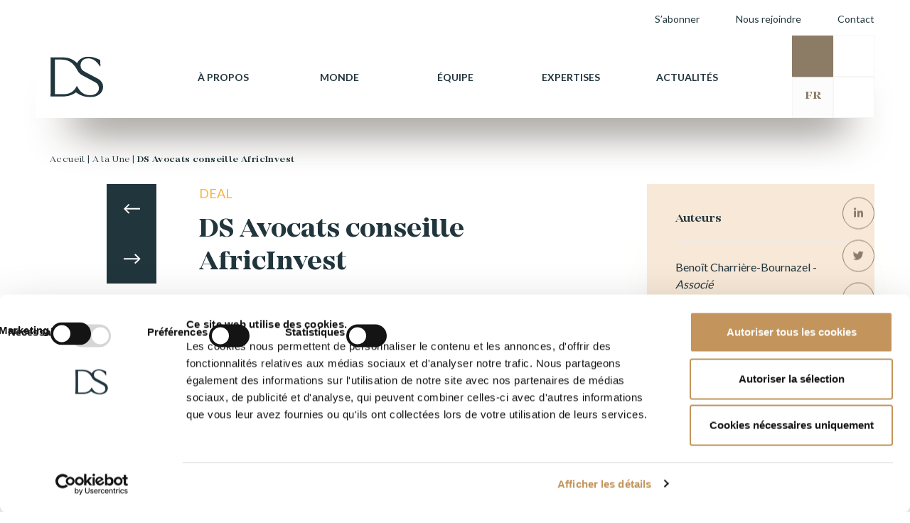

--- FILE ---
content_type: text/html; charset=UTF-8
request_url: https://www.dsavocats.com/ds-avocats-conseille-africinvest/
body_size: 22720
content:
<!doctype html>
<html lang="fr-FR">
<head>
    <meta charset="UTF-8">
<script>
var gform;gform||(document.addEventListener("gform_main_scripts_loaded",function(){gform.scriptsLoaded=!0}),document.addEventListener("gform/theme/scripts_loaded",function(){gform.themeScriptsLoaded=!0}),window.addEventListener("DOMContentLoaded",function(){gform.domLoaded=!0}),gform={domLoaded:!1,scriptsLoaded:!1,themeScriptsLoaded:!1,isFormEditor:()=>"function"==typeof InitializeEditor,callIfLoaded:function(o){return!(!gform.domLoaded||!gform.scriptsLoaded||!gform.themeScriptsLoaded&&!gform.isFormEditor()||(gform.isFormEditor()&&console.warn("The use of gform.initializeOnLoaded() is deprecated in the form editor context and will be removed in Gravity Forms 3.1."),o(),0))},initializeOnLoaded:function(o){gform.callIfLoaded(o)||(document.addEventListener("gform_main_scripts_loaded",()=>{gform.scriptsLoaded=!0,gform.callIfLoaded(o)}),document.addEventListener("gform/theme/scripts_loaded",()=>{gform.themeScriptsLoaded=!0,gform.callIfLoaded(o)}),window.addEventListener("DOMContentLoaded",()=>{gform.domLoaded=!0,gform.callIfLoaded(o)}))},hooks:{action:{},filter:{}},addAction:function(o,r,e,t){gform.addHook("action",o,r,e,t)},addFilter:function(o,r,e,t){gform.addHook("filter",o,r,e,t)},doAction:function(o){gform.doHook("action",o,arguments)},applyFilters:function(o){return gform.doHook("filter",o,arguments)},removeAction:function(o,r){gform.removeHook("action",o,r)},removeFilter:function(o,r,e){gform.removeHook("filter",o,r,e)},addHook:function(o,r,e,t,n){null==gform.hooks[o][r]&&(gform.hooks[o][r]=[]);var d=gform.hooks[o][r];null==n&&(n=r+"_"+d.length),gform.hooks[o][r].push({tag:n,callable:e,priority:t=null==t?10:t})},doHook:function(r,o,e){var t;if(e=Array.prototype.slice.call(e,1),null!=gform.hooks[r][o]&&((o=gform.hooks[r][o]).sort(function(o,r){return o.priority-r.priority}),o.forEach(function(o){"function"!=typeof(t=o.callable)&&(t=window[t]),"action"==r?t.apply(null,e):e[0]=t.apply(null,e)})),"filter"==r)return e[0]},removeHook:function(o,r,t,n){var e;null!=gform.hooks[o][r]&&(e=(e=gform.hooks[o][r]).filter(function(o,r,e){return!!(null!=n&&n!=o.tag||null!=t&&t!=o.priority)}),gform.hooks[o][r]=e)}});
</script>

    <meta http-equiv="Content-Type" content="text/html;charset=UTF-8">
    <meta name="viewport" content="width=device-width, initial-scale=1">
    <link rel="profile" href="https://gmpg.org/xfn/11">
    <link data-minify="1"  rel="stylesheet"  href="https://www.dsavocats.com/wp-content/cache/min/1/releases/v5.6.3/css/all.css?ver=1768363791" crossorigin="anonymous" >
    <link rel="icon" type="image/png"  href="https://www.dsavocats.com/wp-content/themes/ds-wp/dist/images/Favicon-DS.png">
    
    <link data-minify="1" rel="stylesheet" type="text/css" href="https://www.dsavocats.com/wp-content/cache/min/1/wp-content/themes/ds-wp/dist/libraries/normalize.css?ver=1768363791">
    <link rel="stylesheet" type="text/css" href="https://www.dsavocats.com/wp-content/themes/ds-wp/dist/libraries/bootstrap.min.css">
    <link data-minify="1" rel="stylesheet" type="text/css" href="https://www.dsavocats.com/wp-content/cache/min/1/wp-content/themes/ds-wp/dist/libraries/select2.css?ver=1768363791">
    <link data-minify="1" rel="stylesheet" type="text/css" href="https://www.dsavocats.com/wp-content/cache/min/1/wp-content/themes/ds-wp/dist/libraries/slick.css?ver=1768363791">
    <link data-minify="1" rel="stylesheet" type="text/css" href="https://www.dsavocats.com/wp-content/cache/min/1/wp-content/themes/ds-wp/dist/theme/main.css?ver=1768363791">
    <script type="text/javascript" data-cookieconsent="ignore">
	window.dataLayer = window.dataLayer || [];

	function gtag() {
		dataLayer.push(arguments);
	}

	gtag("consent", "default", {
		ad_personalization: "denied",
		ad_storage: "denied",
		ad_user_data: "denied",
		analytics_storage: "denied",
		functionality_storage: "denied",
		personalization_storage: "denied",
		security_storage: "granted",
		wait_for_update: 500,
	});
	gtag("set", "ads_data_redaction", true);
	</script>
<script type="text/javascript"
		id="Cookiebot"
		src="https://consent.cookiebot.com/uc.js"
		data-implementation="wp"
		data-cbid="97e47926-c061-40c1-9c15-057cd22556b8"
							data-blockingmode="auto"
	></script>
<meta name='robots' content='index, follow, max-image-preview:large, max-snippet:-1, max-video-preview:-1' />

	<!-- This site is optimized with the Yoast SEO plugin v26.6 - https://yoast.com/wordpress/plugins/seo/ -->
	<title>DS Avocats conseille AfricInvest - DS-Avocats-global</title><link rel="preload" as="style" href="https://fonts.googleapis.com/css2?family=Lato:wght@300;400;700&#038;display=swap" /><link rel="stylesheet" href="https://fonts.googleapis.com/css2?family=Lato:wght@300;400;700&#038;display=swap" media="print" onload="this.media='all'" /><noscript><link rel="stylesheet" href="https://fonts.googleapis.com/css2?family=Lato:wght@300;400;700&#038;display=swap" /></noscript>
<link rel="preload" as="font" href="https://www.dsavocats.com/wp-content/plugins/ajax-search-pro/css/fonts/icons/icons2.woff2" crossorigin>
	<meta name="description" content="DS Avocats conseille AfricInvest, leader du Private Equity en Afrique, dans le cadre d’une prise de participation dans le Groupe Spengler Holtex (GSH)." />
	<link rel="canonical" href="https://www.dsavocats.com/ds-avocats-conseille-africinvest/" />
	<meta property="og:locale" content="fr_FR" />
	<meta property="og:type" content="article" />
	<meta property="og:title" content="DS Avocats conseille AfricInvest - DS-Avocats-global" />
	<meta property="og:description" content="DS Avocats conseille AfricInvest, leader du Private Equity en Afrique, dans le cadre d’une prise de participation dans le Groupe Spengler Holtex (GSH)." />
	<meta property="og:url" content="https://www.dsavocats.com/ds-avocats-conseille-africinvest/" />
	<meta property="og:site_name" content="DS-Avocats-global" />
	<meta property="article:published_time" content="2021-05-03T13:09:31+00:00" />
	<meta property="article:modified_time" content="2021-05-03T13:09:33+00:00" />
	<meta property="og:image" content="https://www.dsavocats.com/wp-content/uploads/2020/12/DS-visuel2-281220-1.jpg" />
	<meta property="og:image:width" content="680" />
	<meta property="og:image:height" content="380" />
	<meta property="og:image:type" content="image/jpeg" />
	<meta name="twitter:card" content="summary_large_image" />
	<meta name="twitter:label1" content="Écrit par" />
	<meta name="twitter:data1" content="" />
	<meta name="twitter:label2" content="Durée de lecture estimée" />
	<meta name="twitter:data2" content="1 minute" />
	<script type="application/ld+json" class="yoast-schema-graph">{"@context":"https://schema.org","@graph":[{"@type":"Article","@id":"https://www.dsavocats.com/ds-avocats-conseille-africinvest/#article","isPartOf":{"@id":"https://www.dsavocats.com/ds-avocats-conseille-africinvest/"},"author":{"name":"","@id":""},"headline":"DS Avocats conseille AfricInvest","datePublished":"2021-05-03T13:09:31+00:00","dateModified":"2021-05-03T13:09:33+00:00","mainEntityOfPage":{"@id":"https://www.dsavocats.com/ds-avocats-conseille-africinvest/"},"wordCount":251,"publisher":{"@id":"https://www.dsavocats.com/#organization"},"image":{"@id":"https://www.dsavocats.com/ds-avocats-conseille-africinvest/#primaryimage"},"thumbnailUrl":"https://www.dsavocats.com/wp-content/uploads/2020/12/DS-visuel2-281220-1.jpg","articleSection":["Deal"],"inLanguage":"fr-FR"},{"@type":"WebPage","@id":"https://www.dsavocats.com/ds-avocats-conseille-africinvest/","url":"https://www.dsavocats.com/ds-avocats-conseille-africinvest/","name":"DS Avocats conseille AfricInvest - DS-Avocats-global","isPartOf":{"@id":"https://www.dsavocats.com/#website"},"primaryImageOfPage":{"@id":"https://www.dsavocats.com/ds-avocats-conseille-africinvest/#primaryimage"},"image":{"@id":"https://www.dsavocats.com/ds-avocats-conseille-africinvest/#primaryimage"},"thumbnailUrl":"https://www.dsavocats.com/wp-content/uploads/2020/12/DS-visuel2-281220-1.jpg","datePublished":"2021-05-03T13:09:31+00:00","dateModified":"2021-05-03T13:09:33+00:00","description":"DS Avocats conseille AfricInvest, leader du Private Equity en Afrique, dans le cadre d’une prise de participation dans le Groupe Spengler Holtex (GSH).","breadcrumb":{"@id":"https://www.dsavocats.com/ds-avocats-conseille-africinvest/#breadcrumb"},"inLanguage":"fr-FR","potentialAction":[{"@type":"ReadAction","target":["https://www.dsavocats.com/ds-avocats-conseille-africinvest/"]}]},{"@type":"ImageObject","inLanguage":"fr-FR","@id":"https://www.dsavocats.com/ds-avocats-conseille-africinvest/#primaryimage","url":"https://www.dsavocats.com/wp-content/uploads/2020/12/DS-visuel2-281220-1.jpg","contentUrl":"https://www.dsavocats.com/wp-content/uploads/2020/12/DS-visuel2-281220-1.jpg","width":680,"height":380},{"@type":"BreadcrumbList","@id":"https://www.dsavocats.com/ds-avocats-conseille-africinvest/#breadcrumb","itemListElement":[{"@type":"ListItem","position":1,"name":"Accueil","item":"https://www.dsavocats.com/"},{"@type":"ListItem","position":2,"name":"DS Avocats conseille AfricInvest"}]},{"@type":"WebSite","@id":"https://www.dsavocats.com/#website","url":"https://www.dsavocats.com/","name":"DS-Avocats-global","description":"DS Avocats compte près de 400 avocats et juristes, disposant d’une double expertise, en conseil comme en contentieux, qui accompagnent leurs clients dans toutes les spécialités du droit des affaires.","publisher":{"@id":"https://www.dsavocats.com/#organization"},"potentialAction":[{"@type":"SearchAction","target":{"@type":"EntryPoint","urlTemplate":"https://www.dsavocats.com/?s={search_term_string}"},"query-input":{"@type":"PropertyValueSpecification","valueRequired":true,"valueName":"search_term_string"}}],"inLanguage":"fr-FR"},{"@type":"Organization","@id":"https://www.dsavocats.com/#organization","name":"DS-Avocats-global","url":"https://www.dsavocats.com/","logo":{"@type":"ImageObject","inLanguage":"fr-FR","@id":"https://www.dsavocats.com/#/schema/logo/image/","url":"https://www.dsavocats.com/wp-content/uploads/2025/03/Logo-DS-Avocats-Black-Transparent.png","contentUrl":"https://www.dsavocats.com/wp-content/uploads/2025/03/Logo-DS-Avocats-Black-Transparent.png","width":1900,"height":1900,"caption":"DS-Avocats-global"},"image":{"@id":"https://www.dsavocats.com/#/schema/logo/image/"},"sameAs":["https://www.linkedin.com/company/ds-avocats"]},{"@type":"Person","@id":"","url":"https://www.dsavocats.com"}]}</script>
	<!-- / Yoast SEO plugin. -->


<link href='https://fonts.gstatic.com' crossorigin rel='preconnect' />
<link rel="alternate" type="application/rss+xml" title="DS-Avocats-global &raquo; Flux" href="https://www.dsavocats.com/feed/" />
<link rel="alternate" type="application/rss+xml" title="DS-Avocats-global &raquo; Flux des commentaires" href="https://www.dsavocats.com/comments/feed/" />
<link rel="alternate" title="oEmbed (JSON)" type="application/json+oembed" href="https://www.dsavocats.com/wp-json/oembed/1.0/embed?url=https%3A%2F%2Fwww.dsavocats.com%2Fds-avocats-conseille-africinvest%2F" />
<link rel="alternate" title="oEmbed (XML)" type="text/xml+oembed" href="https://www.dsavocats.com/wp-json/oembed/1.0/embed?url=https%3A%2F%2Fwww.dsavocats.com%2Fds-avocats-conseille-africinvest%2F&#038;format=xml" />
<style id='wp-img-auto-sizes-contain-inline-css'>
img:is([sizes=auto i],[sizes^="auto," i]){contain-intrinsic-size:3000px 1500px}
/*# sourceURL=wp-img-auto-sizes-contain-inline-css */
</style>
<style id='wp-emoji-styles-inline-css'>

	img.wp-smiley, img.emoji {
		display: inline !important;
		border: none !important;
		box-shadow: none !important;
		height: 1em !important;
		width: 1em !important;
		margin: 0 0.07em !important;
		vertical-align: -0.1em !important;
		background: none !important;
		padding: 0 !important;
	}
/*# sourceURL=wp-emoji-styles-inline-css */
</style>
<link rel='stylesheet' id='wp-block-library-css' href='https://www.dsavocats.com/wp-includes/css/dist/block-library/style.min.css?ver=d0c4bc' media='all' />
<style id='wp-block-paragraph-inline-css'>
.is-small-text{font-size:.875em}.is-regular-text{font-size:1em}.is-large-text{font-size:2.25em}.is-larger-text{font-size:3em}.has-drop-cap:not(:focus):first-letter{float:left;font-size:8.4em;font-style:normal;font-weight:100;line-height:.68;margin:.05em .1em 0 0;text-transform:uppercase}body.rtl .has-drop-cap:not(:focus):first-letter{float:none;margin-left:.1em}p.has-drop-cap.has-background{overflow:hidden}:root :where(p.has-background){padding:1.25em 2.375em}:where(p.has-text-color:not(.has-link-color)) a{color:inherit}p.has-text-align-left[style*="writing-mode:vertical-lr"],p.has-text-align-right[style*="writing-mode:vertical-rl"]{rotate:180deg}
/*# sourceURL=https://www.dsavocats.com/wp-includes/blocks/paragraph/style.min.css */
</style>
<style id='global-styles-inline-css'>
:root{--wp--preset--aspect-ratio--square: 1;--wp--preset--aspect-ratio--4-3: 4/3;--wp--preset--aspect-ratio--3-4: 3/4;--wp--preset--aspect-ratio--3-2: 3/2;--wp--preset--aspect-ratio--2-3: 2/3;--wp--preset--aspect-ratio--16-9: 16/9;--wp--preset--aspect-ratio--9-16: 9/16;--wp--preset--color--black: #000000;--wp--preset--color--cyan-bluish-gray: #abb8c3;--wp--preset--color--white: #ffffff;--wp--preset--color--pale-pink: #f78da7;--wp--preset--color--vivid-red: #cf2e2e;--wp--preset--color--luminous-vivid-orange: #ff6900;--wp--preset--color--luminous-vivid-amber: #fcb900;--wp--preset--color--light-green-cyan: #7bdcb5;--wp--preset--color--vivid-green-cyan: #00d084;--wp--preset--color--pale-cyan-blue: #8ed1fc;--wp--preset--color--vivid-cyan-blue: #0693e3;--wp--preset--color--vivid-purple: #9b51e0;--wp--preset--gradient--vivid-cyan-blue-to-vivid-purple: linear-gradient(135deg,rgb(6,147,227) 0%,rgb(155,81,224) 100%);--wp--preset--gradient--light-green-cyan-to-vivid-green-cyan: linear-gradient(135deg,rgb(122,220,180) 0%,rgb(0,208,130) 100%);--wp--preset--gradient--luminous-vivid-amber-to-luminous-vivid-orange: linear-gradient(135deg,rgb(252,185,0) 0%,rgb(255,105,0) 100%);--wp--preset--gradient--luminous-vivid-orange-to-vivid-red: linear-gradient(135deg,rgb(255,105,0) 0%,rgb(207,46,46) 100%);--wp--preset--gradient--very-light-gray-to-cyan-bluish-gray: linear-gradient(135deg,rgb(238,238,238) 0%,rgb(169,184,195) 100%);--wp--preset--gradient--cool-to-warm-spectrum: linear-gradient(135deg,rgb(74,234,220) 0%,rgb(151,120,209) 20%,rgb(207,42,186) 40%,rgb(238,44,130) 60%,rgb(251,105,98) 80%,rgb(254,248,76) 100%);--wp--preset--gradient--blush-light-purple: linear-gradient(135deg,rgb(255,206,236) 0%,rgb(152,150,240) 100%);--wp--preset--gradient--blush-bordeaux: linear-gradient(135deg,rgb(254,205,165) 0%,rgb(254,45,45) 50%,rgb(107,0,62) 100%);--wp--preset--gradient--luminous-dusk: linear-gradient(135deg,rgb(255,203,112) 0%,rgb(199,81,192) 50%,rgb(65,88,208) 100%);--wp--preset--gradient--pale-ocean: linear-gradient(135deg,rgb(255,245,203) 0%,rgb(182,227,212) 50%,rgb(51,167,181) 100%);--wp--preset--gradient--electric-grass: linear-gradient(135deg,rgb(202,248,128) 0%,rgb(113,206,126) 100%);--wp--preset--gradient--midnight: linear-gradient(135deg,rgb(2,3,129) 0%,rgb(40,116,252) 100%);--wp--preset--font-size--small: 13px;--wp--preset--font-size--medium: 20px;--wp--preset--font-size--large: 36px;--wp--preset--font-size--x-large: 42px;--wp--preset--spacing--20: 0.44rem;--wp--preset--spacing--30: 0.67rem;--wp--preset--spacing--40: 1rem;--wp--preset--spacing--50: 1.5rem;--wp--preset--spacing--60: 2.25rem;--wp--preset--spacing--70: 3.38rem;--wp--preset--spacing--80: 5.06rem;--wp--preset--shadow--natural: 6px 6px 9px rgba(0, 0, 0, 0.2);--wp--preset--shadow--deep: 12px 12px 50px rgba(0, 0, 0, 0.4);--wp--preset--shadow--sharp: 6px 6px 0px rgba(0, 0, 0, 0.2);--wp--preset--shadow--outlined: 6px 6px 0px -3px rgb(255, 255, 255), 6px 6px rgb(0, 0, 0);--wp--preset--shadow--crisp: 6px 6px 0px rgb(0, 0, 0);}:where(.is-layout-flex){gap: 0.5em;}:where(.is-layout-grid){gap: 0.5em;}body .is-layout-flex{display: flex;}.is-layout-flex{flex-wrap: wrap;align-items: center;}.is-layout-flex > :is(*, div){margin: 0;}body .is-layout-grid{display: grid;}.is-layout-grid > :is(*, div){margin: 0;}:where(.wp-block-columns.is-layout-flex){gap: 2em;}:where(.wp-block-columns.is-layout-grid){gap: 2em;}:where(.wp-block-post-template.is-layout-flex){gap: 1.25em;}:where(.wp-block-post-template.is-layout-grid){gap: 1.25em;}.has-black-color{color: var(--wp--preset--color--black) !important;}.has-cyan-bluish-gray-color{color: var(--wp--preset--color--cyan-bluish-gray) !important;}.has-white-color{color: var(--wp--preset--color--white) !important;}.has-pale-pink-color{color: var(--wp--preset--color--pale-pink) !important;}.has-vivid-red-color{color: var(--wp--preset--color--vivid-red) !important;}.has-luminous-vivid-orange-color{color: var(--wp--preset--color--luminous-vivid-orange) !important;}.has-luminous-vivid-amber-color{color: var(--wp--preset--color--luminous-vivid-amber) !important;}.has-light-green-cyan-color{color: var(--wp--preset--color--light-green-cyan) !important;}.has-vivid-green-cyan-color{color: var(--wp--preset--color--vivid-green-cyan) !important;}.has-pale-cyan-blue-color{color: var(--wp--preset--color--pale-cyan-blue) !important;}.has-vivid-cyan-blue-color{color: var(--wp--preset--color--vivid-cyan-blue) !important;}.has-vivid-purple-color{color: var(--wp--preset--color--vivid-purple) !important;}.has-black-background-color{background-color: var(--wp--preset--color--black) !important;}.has-cyan-bluish-gray-background-color{background-color: var(--wp--preset--color--cyan-bluish-gray) !important;}.has-white-background-color{background-color: var(--wp--preset--color--white) !important;}.has-pale-pink-background-color{background-color: var(--wp--preset--color--pale-pink) !important;}.has-vivid-red-background-color{background-color: var(--wp--preset--color--vivid-red) !important;}.has-luminous-vivid-orange-background-color{background-color: var(--wp--preset--color--luminous-vivid-orange) !important;}.has-luminous-vivid-amber-background-color{background-color: var(--wp--preset--color--luminous-vivid-amber) !important;}.has-light-green-cyan-background-color{background-color: var(--wp--preset--color--light-green-cyan) !important;}.has-vivid-green-cyan-background-color{background-color: var(--wp--preset--color--vivid-green-cyan) !important;}.has-pale-cyan-blue-background-color{background-color: var(--wp--preset--color--pale-cyan-blue) !important;}.has-vivid-cyan-blue-background-color{background-color: var(--wp--preset--color--vivid-cyan-blue) !important;}.has-vivid-purple-background-color{background-color: var(--wp--preset--color--vivid-purple) !important;}.has-black-border-color{border-color: var(--wp--preset--color--black) !important;}.has-cyan-bluish-gray-border-color{border-color: var(--wp--preset--color--cyan-bluish-gray) !important;}.has-white-border-color{border-color: var(--wp--preset--color--white) !important;}.has-pale-pink-border-color{border-color: var(--wp--preset--color--pale-pink) !important;}.has-vivid-red-border-color{border-color: var(--wp--preset--color--vivid-red) !important;}.has-luminous-vivid-orange-border-color{border-color: var(--wp--preset--color--luminous-vivid-orange) !important;}.has-luminous-vivid-amber-border-color{border-color: var(--wp--preset--color--luminous-vivid-amber) !important;}.has-light-green-cyan-border-color{border-color: var(--wp--preset--color--light-green-cyan) !important;}.has-vivid-green-cyan-border-color{border-color: var(--wp--preset--color--vivid-green-cyan) !important;}.has-pale-cyan-blue-border-color{border-color: var(--wp--preset--color--pale-cyan-blue) !important;}.has-vivid-cyan-blue-border-color{border-color: var(--wp--preset--color--vivid-cyan-blue) !important;}.has-vivid-purple-border-color{border-color: var(--wp--preset--color--vivid-purple) !important;}.has-vivid-cyan-blue-to-vivid-purple-gradient-background{background: var(--wp--preset--gradient--vivid-cyan-blue-to-vivid-purple) !important;}.has-light-green-cyan-to-vivid-green-cyan-gradient-background{background: var(--wp--preset--gradient--light-green-cyan-to-vivid-green-cyan) !important;}.has-luminous-vivid-amber-to-luminous-vivid-orange-gradient-background{background: var(--wp--preset--gradient--luminous-vivid-amber-to-luminous-vivid-orange) !important;}.has-luminous-vivid-orange-to-vivid-red-gradient-background{background: var(--wp--preset--gradient--luminous-vivid-orange-to-vivid-red) !important;}.has-very-light-gray-to-cyan-bluish-gray-gradient-background{background: var(--wp--preset--gradient--very-light-gray-to-cyan-bluish-gray) !important;}.has-cool-to-warm-spectrum-gradient-background{background: var(--wp--preset--gradient--cool-to-warm-spectrum) !important;}.has-blush-light-purple-gradient-background{background: var(--wp--preset--gradient--blush-light-purple) !important;}.has-blush-bordeaux-gradient-background{background: var(--wp--preset--gradient--blush-bordeaux) !important;}.has-luminous-dusk-gradient-background{background: var(--wp--preset--gradient--luminous-dusk) !important;}.has-pale-ocean-gradient-background{background: var(--wp--preset--gradient--pale-ocean) !important;}.has-electric-grass-gradient-background{background: var(--wp--preset--gradient--electric-grass) !important;}.has-midnight-gradient-background{background: var(--wp--preset--gradient--midnight) !important;}.has-small-font-size{font-size: var(--wp--preset--font-size--small) !important;}.has-medium-font-size{font-size: var(--wp--preset--font-size--medium) !important;}.has-large-font-size{font-size: var(--wp--preset--font-size--large) !important;}.has-x-large-font-size{font-size: var(--wp--preset--font-size--x-large) !important;}
/*# sourceURL=global-styles-inline-css */
</style>

<style id='classic-theme-styles-inline-css'>
/*! This file is auto-generated */
.wp-block-button__link{color:#fff;background-color:#32373c;border-radius:9999px;box-shadow:none;text-decoration:none;padding:calc(.667em + 2px) calc(1.333em + 2px);font-size:1.125em}.wp-block-file__button{background:#32373c;color:#fff;text-decoration:none}
/*# sourceURL=/wp-includes/css/classic-themes.min.css */
</style>
<link data-minify="1" rel='stylesheet' id='contact-form-7-css' href='https://www.dsavocats.com/wp-content/cache/min/1/wp-content/plugins/contact-form-7/includes/css/styles.css?ver=1768363791' media='all' />
<link rel='stylesheet' id='ctf_styles-css' href='https://www.dsavocats.com/wp-content/plugins/custom-twitter-feeds/css/ctf-styles.min.css?ver=2.3.1' media='all' />
<link data-minify="1" rel='stylesheet' id='ds-wp-style-css' href='https://www.dsavocats.com/wp-content/cache/min/1/wp-content/themes/ds-wp/style.css?ver=1768363791' media='all' />
<link data-minify="1" rel='stylesheet' id='cf7cf-style-css' href='https://www.dsavocats.com/wp-content/cache/min/1/wp-content/plugins/cf7-conditional-fields/style.css?ver=1768363791' media='all' />
<script src="https://www.dsavocats.com/wp-includes/js/jquery/jquery.min.js?ver=3.7.1" id="jquery-core-js"></script>
<script src="https://www.dsavocats.com/wp-includes/js/jquery/jquery-migrate.min.js?ver=3.4.1" id="jquery-migrate-js"></script>
<link rel="https://api.w.org/" href="https://www.dsavocats.com/wp-json/" /><link rel="alternate" title="JSON" type="application/json" href="https://www.dsavocats.com/wp-json/wp/v2/posts/10365" />
<link rel='shortlink' href='https://www.dsavocats.com/?p=10365' />
		<style id="wp-custom-css">
			.wpml-ls-item-fr_ca {
	display: none;
}

/* Ticket #6157 */
.gform_required_legend {
	margin-top: 10px;
	color: #fff;
	font-size: 14px;
	font-style: italic;
}

.page_postuler_spontanee .gform_required_legend, .page_postuler_offre .gform_required_legend, .reste_welaw_you .gform_required_legend {
	color: #21353d;
}

.gform_wrapper.gravity-theme .gfield {
	margin-bottom: 35px;
}

.gform_wrapper.gravity-theme .gfield_label {
	font-family: "Mirador_medium";
	font-size: 14px !important;
	font-weight: 400 !important;
}

.gform_wrapper.gravity-theme input {
	height: 30px;
}

.gform_wrapper.gravity-theme input[type=text], .gform_wrapper.gravity-theme textarea {
	font-size: 14px !important;
	font-weight: 400 !important;
}

.page_contact .gform_wrapper.gravity-theme .gfield textarea.large,
.page_postuler_offre .gform_wrapper.gravity-theme .gfield textarea.large,
.page_postuler_spontanee .gform_wrapper.gravity-theme .gfield textarea.large,
.reste_welaw_you .gform_wrapper.gravity-theme .gfield textarea.large {
	height: 200px;
}

.page_contact .formumaire_contact form .gform_button, .page_postuler_spontanee .formulaire_offre form .gform_button,.page_postuler_offre .formulaire_offre form .gform_button, .reste_welaw_you .candidater_concours form .gform_button {
	position: relative !important;
	margin-top: 20px;
}

.page_contact form input[type=submit]:hover,
.page_postuler_spontanee form input[type=submit]:hover,
.reste_welaw_you form input[type=submit]:hover {
	background: #8c7c66;
}

/* Formulaire Contactez-nous */
.page_contact .gform_wrapper .gfield_required {
	color: #fff !important;
}

.page_contact .select2-container ul li:first-child {
  display: block !important;
}

.page_contact form div:last-child {
	position: relative;
	top: 0;
  left: 0;
}

.page_contact form label {
	color: #fff;
}

.page_contact form a {
	color: #fff;
	text-decoration: underline;
}

.page_contact #field_2_9, .page_contact #field_2_13, .page_contact #field_3_9, .page_contact #field_3_13 {
	color: #fff;
}

.page_contact form input[type=submit] {
	width: 250px;
  padding: 0 30px;
	background: #38b6ab;
	border-bottom: none;
  display: block;
  font-size: 16px;
	letter-spacing: .2px;
  line-height: 70px;
 	text-transform: uppercase;
	transition: all 0.3s ease-out;
}

#gform_confirmation_message_1, #gform_confirmation_message_2, #gform_confirmation_message_3 {
	margin-top: 20px;
	color: #38b6ab;
	font-weight: 600;
}

/* .gform_wrapper.gravity-theme .gfield-choice-input+label {
    margin-bottom: 0;
    max-width: calc(100% - 32px);
    vertical-align: middle;
} */

/* .gform_wrapper.gravity-theme .gfield_checkbox label, .gform_wrapper.gravity-theme .gfield_radio label {
    display: inline-block;
    font-size: 15px;
} */

.page_postuler_offre .formulaire_offre .rgpd_checkbox label {
    color: #21353d;
    font-size: 12px !important;
    font-family: "Lato",sans-serif;
    margin-bottom: 0.5rem !important;
    padding-left: 70px;
    max-width: 100% !important;
}

.page_postuler_offre .formulaire_offre .rgpd_checkbox label::before {
border: 1px solid #21353d;
    display: block;
    position: absolute;
    content: "";
    width: 16px;
    height: 16px;
    top: 5px;
    left: 38px;
}

.page_postuler_offre .formulaire_offre form .gform_button {
	height: 69px;
    cursor: pointer;
    width: 250px;
}

/* Formulaires Candidature spontannée et Candidater au concours */
.page_postuler_spontanee form div:last-child, .page_postuler_offre form div:last-child, .reste_welaw_you form div:last-child {
	position: relative;
	left: 0 !important;
}

.page_postuler_spontanee .gform_wrapper.gravity-theme input[type=text], .page_postuler_spontanee .gform_wrapper.gravity-theme input[type=email], .page_postuler_offre .gform_wrapper.gravity-theme input[type=text], .page_postuler_offre .gform_wrapper.gravity-theme input[type=email]
.reste_welaw_you .gform_wrapper.gravity-theme input[type=text], .reste_welaw_you .gform_wrapper.gravity-theme input[type=email]  {
	padding: 0 !important;
}

.page_postuler_offre .gform_wrapper.gravity-theme .gfield {
	color: #21353d;
}

.page_postuler_offre .formulaire_offre form .ginput_container_fileupload {
	border-bottom: 1px solid rgba(33, 53, 61, 0.2) !important;
}

.page_postuler_offre .formulaire_offre form .gform_fileupload_rules {
	color: #21353d;
	font-size: 10px;
	margin-top: 0px;
	padding-top: 0px;
	padding-left: 20px;
}

.reste_welaw_you #field_4_15 input, .reste_welaw_you #field_5_15 input, .reste_welaw_you #field_6_15 input {
	height: 45px;
}

.page_postuler_spontanee .formulaire_offre form input[type="file"], .page_postuler_offre form input[type="file"],  .reste_welaw_you .candidater_concours form input[type="file"] {
	height: auto;
	border: none;
}

.page_postuler_spontanee .formulaire_offre form .ginput_container_fileupload, .page_postuler_offre .formulaire_offre form .ginput_container_fileupload, .reste_welaw_you .candidater_concours form .ginput_container_fileupload {
	padding-bottom: 2px;
}

.page_postuler_spontanee form input[type=submit], .page_postuler_offre form input[type=submit], .reste_welaw_you form input[type=submit] {
	width: 250px;
  padding: 0 30px;
	background: #21353d;
	border-bottom: none;
  display: block;
	color: #fff;
  font-size: 16px;
	letter-spacing: .2px;
  line-height: 70px;
 	text-transform: uppercase;
	transition: all 0.3s ease-out;
}

.page_postuler_spontanee .formulaire_offre form .gform_button, .page_postuler_offre .formulaire_offre form .gform_button {
	background: #21353d;
}

.reste_welaw_you {
	padding-bottom: 200px;
}

/* Formulaire Postuler à l'offre */
.page_postuler_offre .formulaire_offre .text_rgpd a {
	color: #21353d;
	text-decoration: underline;
}

/* Formulaire Newsletter */
#newsletterModal .modal-dialog {
	height: 600px;
}

#newsletterModal .gform_heading {
	float: right;
	width: 60%;
}

#newsletterModal .gform_required_legend {
	margin-bottom: 15px;
	color: #21353d;
}

#newsletterModal form {
  position: relative;
	float: right;
  width: 60%;
}

#newsletterModal form div:last-child {
	position: relative;
	top: none;
  left: 0 !important;
	margin: 0;
	border: 0;
	font-family: "Mirador_medium";
}

#newsletterModal .gform_wrapper.gravity-theme .gfield label, #newsletterModal form .select2-selection__rendered {
	color: #21353d;
	font-size: 14px;
}

#newsletterModal form div:last-child select {
}

#newsletterModal .gform_wrapper.gravity-theme input[type=text], #newsletterModal .gform_wrapper.gravity-theme input[type=email] {
	padding: 0 !important;
	border-bottom: 1px solid #21353d;
}

#newsletterModal form div:last-child select {
	background: none;
}

#newsletterModal form input[type=checkbox] {
	width: auto;
}

#newsletterModal .rgpd_checkbox label {
	margin-bottom: 0.5rem !important;
	padding-left: 10px;
	color: #21353d;
	font-size: 12px !important;
	font-family: "Lato",sans-serif;
}

#newsletterModal form input[type=submit] {
	width: 250px;
	height: 69px;
  padding: 0 30px;
	background: #21353d;
	border-bottom: none;
  display: block;
	color: #fff;
  font-size: 16px;
	letter-spacing: .2px;
  line-height: 70px;
 	text-transform: uppercase;
	transition: all 0.3s ease-out;
}

#newsletterModal form input[type=submit]:hover {
	background: #8c7c66;
}		</style>
		<noscript><style id="rocket-lazyload-nojs-css">.rll-youtube-player, [data-lazy-src]{display:none !important;}</style></noscript>

<link rel='stylesheet' id='gravity_forms_theme_reset-css' href='https://www.dsavocats.com/wp-content/plugins/gravityforms/assets/css/dist/gravity-forms-theme-reset.min.css?ver=2.9.25' media='all' />
<link rel='stylesheet' id='gravity_forms_theme_foundation-css' href='https://www.dsavocats.com/wp-content/plugins/gravityforms/assets/css/dist/gravity-forms-theme-foundation.min.css?ver=2.9.25' media='all' />
<link data-minify="1" rel='stylesheet' id='gravity_forms_theme_framework-css' href='https://www.dsavocats.com/wp-content/cache/min/1/wp-content/plugins/gravityforms/assets/css/dist/gravity-forms-theme-framework.min.css?ver=1768363791' media='all' />
<link rel='stylesheet' id='gravity_forms_orbital_theme-css' href='https://www.dsavocats.com/wp-content/plugins/gravityforms/assets/css/dist/gravity-forms-orbital-theme.min.css?ver=2.9.25' media='all' />
</head>

<body class="wp-singular post-template-default single single-post postid-10365 single-format-standard wp-theme-ds-wp site-id-1">
   <header>
        <div class="second_menu" data-inviewport="fade">
        
        <div class="menu-second-menu-container"><ul id="menu-second-menu" class="menu"><li id="menu-item-93" class="menu-item menu-item-type-custom menu-item-object-custom menu-item-93"><a href="#">S&rsquo;abonner</a></li>
<li id="menu-item-86" class="menu-item menu-item-type-post_type menu-item-object-page menu-item-86"><a href="https://www.dsavocats.com/carriere/">Nous rejoindre</a></li>
<li id="menu-item-87" class="menu-item menu-item-type-post_type menu-item-object-page menu-item-87"><a href="https://www.dsavocats.com/contact/">Contact</a></li>
</ul></div>        </div>
        <div class="main_menu" style="height: 116px; transform: translateY(-50px)">
            <div class="hideMenu" >
            <div class="logo">
                <a href="https://www.dsavocats.com/">
                    <svg id="LOGO" xmlns="http://www.w3.org/2000/svg" width="73.579" height="56.566" viewBox="0 0 73.579 56.566">
                        <path id="Tracé_20" data-name="Tracé 20" d="M731.567,145.134c-6.481,0-13.339,3.367-15.767,9.006a23.494,23.494,0,0,0-2.181-1.984c-6.876-5.294-12.332-6.045-21.564-6.045l-13.417.043s.285,8.8.285,16.708v21.056c0,8.446-.37,16.8-.37,16.8h16.941c8.087,0,14.234-2.221,18.7-5.766a8.826,8.826,0,0,0,1.015.787,33,33,0,0,0,18.711,5.966c10.834,0,18.212-5.966,18.212-14.372s-7.47-11.516-10.156-12.941-11.636-6.115-14.771-7.819c-4.028-2.192-6.593-4.312-6.593-9.449,0-5.039,3.833-9.625,10.873-9.625s12.322,5.048,15.952,10.836a.814.814,0,0,0,.61.434c.182,0,.318-.137.308-.434-.037-.918-.169-8.4-.169-8.4s-8.555-4.793-16.619-4.793m-46.746,52.494-.066-48.454h7.129c6.149,0,11.787.575,17.5,5.724a29.124,29.124,0,0,1,6.661,9.136,17.364,17.364,0,0,0,7.938,7.653c5.965,3.179,12.067,6.474,16.719,8.953,4.278,2.276,5.552,5.007,5.552,9.042s-3.695,9.247-12.339,9.247-14.094-4.542-18.126-12.605a.353.353,0,0,0-.234-.1c-.149,0-.35.108-.546.555-2.649,5.143-7.073,9.313-13.689,10.406a35.319,35.319,0,0,1-6.078.439Z" transform="translate(-678.552 -145.134)" fill="#21353d" />
                    </svg>
                </a>
            </div>
            <div class="menu">
                    <ul id="menu-primary-menu" class=""><li id="menu-item-48" class="menu-item menu-item-type-post_type menu-item-object-page menu-item-has-children menu-item-48"><a href="https://www.dsavocats.com/a-propos/">À propos</a>
<ul class="sub-menu">
	<li id="menu-item-137" class="menu-item menu-item-type-custom menu-item-object-custom menu-item-137"><a href="/a-propos/#histoire_ds">Histoire</a></li>
	<li id="menu-item-138" class="menu-item menu-item-type-custom menu-item-object-custom menu-item-138"><a href="/a-propos/#gouvernance_ds">Gouvernance</a></li>
	<li id="menu-item-140" class="menu-item menu-item-type-custom menu-item-object-custom menu-item-140"><a href="/a-propos/#engagement_rse">Engagements RSE</a></li>
	<li id="menu-item-139" class="menu-item menu-item-type-custom menu-item-object-custom menu-item-139"><a href="/a-propos/#pro_bono">Pro Bono</a></li>
	<li id="menu-item-141" class="menu-item menu-item-type-custom menu-item-object-custom menu-item-141"><a href="/a-propos/#welawyou">We Law You</a></li>
</ul>
</li>
<li id="menu-item-56" class="menu-item menu-item-type-post_type menu-item-object-page menu-item-has-children menu-item-56"><a href="https://www.dsavocats.com/monde/">Monde</a>
<ul class="sub-menu">
	<li id="menu-item-142" class="menu-item menu-item-type-custom menu-item-object-custom menu-item-142"><a href="/monde/#bureaux_ds">Bureaux</a></li>
	<li id="menu-item-143" class="menu-item menu-item-type-custom menu-item-object-custom menu-item-143"><a href="/monde/#desk_ds">Desks</a></li>
</ul>
</li>
<li id="menu-item-79" class="menu-item menu-item-type-post_type menu-item-object-page menu-item-79"><a href="https://www.dsavocats.com/equipe/">Équipe</a></li>
<li id="menu-item-5371" class="menu-item menu-item-type-custom menu-item-object-custom menu-item-has-children menu-item-5371"><a>Expertises</a>
<ul class="sub-menu">
	<li id="menu-item-85" class="menu-item menu-item-type-post_type menu-item-object-page menu-item-85"><a href="https://www.dsavocats.com/expertises-competences/">Compétences</a></li>
	<li id="menu-item-5369" class="menu-item menu-item-type-post_type menu-item-object-page menu-item-5369"><a href="https://www.dsavocats.com/expertises-secteurs/">Secteurs</a></li>
</ul>
</li>
<li id="menu-item-381" class="menu-item menu-item-type-custom menu-item-object-custom menu-item-has-children menu-item-381"><a>Actualités</a>
<ul class="sub-menu">
	<li id="menu-item-77" class="menu-item menu-item-type-post_type menu-item-object-page menu-item-77"><a href="https://www.dsavocats.com/a-la-une/">A la Une</a></li>
	<li id="menu-item-74" class="menu-item menu-item-type-post_type menu-item-object-page menu-item-74"><a href="https://www.dsavocats.com/publications/">Publications</a></li>
	<li id="menu-item-53" class="menu-item menu-item-type-post_type menu-item-object-page menu-item-53"><a href="https://www.dsavocats.com/evenement/">Événements</a></li>
	<li id="menu-item-49" class="menu-item menu-item-type-post_type menu-item-object-page menu-item-49"><a href="https://www.dsavocats.com/blogs/">Blog</a></li>
</ul>
</li>
</ul>
            </div>
            <div class="header_actions header_actions_desktop">
                <div class="items square overlay_items">
                    <img src="data:image/svg+xml,%3Csvg%20xmlns='http://www.w3.org/2000/svg'%20viewBox='0%200%200%200'%3E%3C/svg%3E" alt="ds" data-lazy-src="https://www.dsavocats.com/wp-content/themes/ds-wp/dist/images/plus.svg"><noscript><img src="https://www.dsavocats.com/wp-content/themes/ds-wp/dist/images/plus.svg" alt="ds"></noscript>
                </div>
                <div class="monde square overlay_map">
                    <img src="data:image/svg+xml,%3Csvg%20xmlns='http://www.w3.org/2000/svg'%20viewBox='0%200%200%200'%3E%3C/svg%3E" alt="ds" data-lazy-src="https://www.dsavocats.com/wp-content/themes/ds-wp/dist/images/boussole.svg"><noscript><img src="https://www.dsavocats.com/wp-content/themes/ds-wp/dist/images/boussole.svg" alt="ds"></noscript>
                </div>
                <div class="lang square">
                
<aside id="secondary" class="widget-area">
	<section id="block-2" class="widget widget_block"><nav role="navigation" aria-label="Choisir une langue"><ul class="widget_icl_lang_sel_widget wp-block-polylang-language-switcher">	<li class="lang-item lang-item-348 lang-item-en no-translation lang-item-first"><a lang="en-US" hreflang="en-US" href="https://www.dsavocats.com/en/">En</a></li>
	<li class="lang-item lang-item-351 lang-item-es no-translation"><a lang="es-ES" hreflang="es-ES" href="https://www.dsavocats.com/es/">ES</a></li>
	<li class="lang-item lang-item-353 lang-item-fr current-lang"><a lang="fr-FR" hreflang="fr-FR" href="https://www.dsavocats.com/ds-avocats-conseille-africinvest/" aria-current="true">Fr</a></li>
	<li class="lang-item lang-item-355 lang-item-de no-translation"><a lang="de-DE" hreflang="de-DE" href="https://www.dsavocats.com/de/">De</a></li>
</ul></nav></section></aside><!-- #secondary -->
            
                </div>
                <div class="search square overlay_search">
                    <img src="data:image/svg+xml,%3Csvg%20xmlns='http://www.w3.org/2000/svg'%20viewBox='0%200%200%200'%3E%3C/svg%3E" alt="ds" data-lazy-src="https://www.dsavocats.com/wp-content/themes/ds-wp/dist/images/search.svg"><noscript><img src="https://www.dsavocats.com/wp-content/themes/ds-wp/dist/images/search.svg" alt="ds"></noscript>
                </div>
            </div>
            <div class="header_actions header_actions_mobile">
                <div class="items square overlay_items">
                    <img src="data:image/svg+xml,%3Csvg%20xmlns='http://www.w3.org/2000/svg'%20viewBox='0%200%200%200'%3E%3C/svg%3E" alt="ds" data-lazy-src="https://www.dsavocats.com/wp-content/themes/ds-wp/dist/images/plus.svg"><noscript><img src="https://www.dsavocats.com/wp-content/themes/ds-wp/dist/images/plus.svg" alt="ds"></noscript>
                </div>
              <div class="monde_mobile_map">
                    <a href="https://www.dsavocats.com/monde/"><img src="data:image/svg+xml,%3Csvg%20xmlns='http://www.w3.org/2000/svg'%20viewBox='0%200%200%200'%3E%3C/svg%3E" alt="ds" data-lazy-src="https://www.dsavocats.com/wp-content/themes/ds-wp/dist/images/boussole.svg"><noscript><img src="https://www.dsavocats.com/wp-content/themes/ds-wp/dist/images/boussole.svg" alt="ds"></noscript></a>
                </div>
                <div class="lang square">
               
                </div>
                <div class="search square overlay_search">
                    <img src="data:image/svg+xml,%3Csvg%20xmlns='http://www.w3.org/2000/svg'%20viewBox='0%200%200%200'%3E%3C/svg%3E" alt="ds" data-lazy-src="https://www.dsavocats.com/wp-content/themes/ds-wp/dist/images/search.svg"><noscript><img src="https://www.dsavocats.com/wp-content/themes/ds-wp/dist/images/search.svg" alt="ds"></noscript>
                </div>
                <div class="wrapper_menu_mobile">
             <div class="burger-menu">
                <span></span>
                <span></span>
                <span></span>
              </div>
                                <div id="menu-mobile">
   

                </div>
            </div>
                    </div>

        </div>
                            
                       
                    </div>
              <div class="menu_mobile">
              
                            <ul id="menu-primary-menu-1" class=""><li class="menu-item menu-item-type-post_type menu-item-object-page menu-item-has-children menu-item-48"><a href="https://www.dsavocats.com/a-propos/">À propos</a>
<ul class="sub-menu">
	<li class="menu-item menu-item-type-custom menu-item-object-custom menu-item-137"><a href="/a-propos/#histoire_ds">Histoire</a></li>
	<li class="menu-item menu-item-type-custom menu-item-object-custom menu-item-138"><a href="/a-propos/#gouvernance_ds">Gouvernance</a></li>
	<li class="menu-item menu-item-type-custom menu-item-object-custom menu-item-140"><a href="/a-propos/#engagement_rse">Engagements RSE</a></li>
	<li class="menu-item menu-item-type-custom menu-item-object-custom menu-item-139"><a href="/a-propos/#pro_bono">Pro Bono</a></li>
	<li class="menu-item menu-item-type-custom menu-item-object-custom menu-item-141"><a href="/a-propos/#welawyou">We Law You</a></li>
</ul>
</li>
<li class="menu-item menu-item-type-post_type menu-item-object-page menu-item-has-children menu-item-56"><a href="https://www.dsavocats.com/monde/">Monde</a>
<ul class="sub-menu">
	<li class="menu-item menu-item-type-custom menu-item-object-custom menu-item-142"><a href="/monde/#bureaux_ds">Bureaux</a></li>
	<li class="menu-item menu-item-type-custom menu-item-object-custom menu-item-143"><a href="/monde/#desk_ds">Desks</a></li>
</ul>
</li>
<li class="menu-item menu-item-type-post_type menu-item-object-page menu-item-79"><a href="https://www.dsavocats.com/equipe/">Équipe</a></li>
<li class="menu-item menu-item-type-custom menu-item-object-custom menu-item-has-children menu-item-5371"><a>Expertises</a>
<ul class="sub-menu">
	<li class="menu-item menu-item-type-post_type menu-item-object-page menu-item-85"><a href="https://www.dsavocats.com/expertises-competences/">Compétences</a></li>
	<li class="menu-item menu-item-type-post_type menu-item-object-page menu-item-5369"><a href="https://www.dsavocats.com/expertises-secteurs/">Secteurs</a></li>
</ul>
</li>
<li class="menu-item menu-item-type-custom menu-item-object-custom menu-item-has-children menu-item-381"><a>Actualités</a>
<ul class="sub-menu">
	<li class="menu-item menu-item-type-post_type menu-item-object-page menu-item-77"><a href="https://www.dsavocats.com/a-la-une/">A la Une</a></li>
	<li class="menu-item menu-item-type-post_type menu-item-object-page menu-item-74"><a href="https://www.dsavocats.com/publications/">Publications</a></li>
	<li class="menu-item menu-item-type-post_type menu-item-object-page menu-item-53"><a href="https://www.dsavocats.com/evenement/">Événements</a></li>
	<li class="menu-item menu-item-type-post_type menu-item-object-page menu-item-49"><a href="https://www.dsavocats.com/blogs/">Blog</a></li>
</ul>
</li>
</ul>
                        <div class="second">
                            <div class="menu-second-menu-container"><ul id="menu-second-menu-1" class=""><li class="menu-item menu-item-type-custom menu-item-object-custom menu-item-93"><a href="#">S&rsquo;abonner</a></li>
<li class="menu-item menu-item-type-post_type menu-item-object-page menu-item-86"><a href="https://www.dsavocats.com/carriere/">Nous rejoindre</a></li>
<li class="menu-item menu-item-type-post_type menu-item-object-page menu-item-87"><a href="https://www.dsavocats.com/contact/">Contact</a></li>
</ul></div>                   
                            
                        </div>
                    <div class="social_media_general social_media_gold social_media_general_mobile">
                        <ul>
                            <li><a href="https://www.linkedin.com/company/ds-avocats" target="_blank"><i class="fab fa-linkedin-in"></i></a></li>
                            <li><a href="https://twitter.com/ds_avocats?lang=fr" target="_blank"><i class="fab fa-twitter"></i></a></li>
                            <li><a href="mailto:communication@dsavocats.com" target="_blank"></a></li>
                        </ul>
                    </div>
       
                        </div>
        
    </header>
                

<div class="reste_single_media reste_page" data-inviewport="fadeUp">
  <div class="defiler_vers_bas blue_defiler_vers_bas" data-inviewport="fadeUp">
            <a href="">Défilez vers le bas</a>
        </div> <div class="share_article share_article_desktop">
    <ul>
       <li><a href="https://www.linkedin.com/shareArticle?mini=true&amp;url=https://www.dsavocats.com/ds-avocats-conseille-africinvest/" target="_blank"><i class="fab fa-linkedin-in"></i></a></li>
       <li><a href="https://twitter.com/share?url=https://www.dsavocats.com/ds-avocats-conseille-africinvest/" target="_blank"><i class="fab fa-twitter"></i></a></li>
   </ul>
</div>
<div class="content">
    <div class="breadcrumb_ds blue_breadcrumb_ds">
        <ul>
            <li><a href="https://www.dsavocats.com/">Accueil |</a></li>
            <li><a href="https://www.dsavocats.com/a-la-une/">A la Une |</a></li>
            <li><a href="">DS Avocats conseille AfricInvest</a></li>
        </ul>
    </div>
    <div class="wrapper_single">
        <div class="navigation_media navigation_single">
            <a href="https://www.dsavocats.com/zenride-we-law-you-start-up-story/" class="prev"></a>
            <a href="https://www.dsavocats.com/ds-avocats-accompagne-gpi-spa-dans-lacquisition-de-medinfo/" class="next"></a>
        </div>
        <div class="details_article">
            <div class="top">
                <div class="cat">
                                        Deal
            </div>
            <h1>DS Avocats conseille AfricInvest</h1>
            <div class="infos">
                              <span>03 mai 2021</span>
                                   </div>
    </div>
    <div class="media_parution">
            </div>
    <div class="text">
      
<p>DS Avocats Paris a conseillé le Groupe AfricInvest, leader du Private Equity en Afrique, et les Fonds Franco-Africains gérés par l’équipe dédiée à Paris d’AfricInvest Europe, dans le cadre d’une prise de participation minoritaire dans le Groupe Spengler Holtex (GSH).</p>



<p>Issu de la fusion entre Spengler et Holtex en 2019, le Groupe Spengler Holtex est spécialisé dans la conception et la distribution de produits et d&rsquo;équipements médicaux, notamment pour les cabinets médicaux.</p>



<p>Cet investissement a été réalisé en tandem avec Andera Partners (anciennement Edmond de Rothschild Investment Partners), un acteur majeur de l’investissement non coté en France et à l’international.</p>



<p>L’équipe de DS Avocats était pilotée à Paris par <strong>Benoît Charrière-Bournazel</strong>, Associé, assisté par <strong>Emma Quercy</strong>, <strong>Julia Folgoas</strong> et <strong>Nabil Khemais</strong>, collaborateurs à Paris. </p>



<p>Andera Partners était conseillé par le cabinet Winston &amp; Strawn, le management était conseillé par le cabinet Degroux Brugère et les actionnaires étaient conseillés par le cabinet Lamartine Conseil.</p>



<p class="has-text-align-right">Contact DS Avocats&nbsp;: <a href="mailto:esclapez@dsavocats.com">Laure Esclapez</a></p>



<p class="has-text-align-right">Contact Avocom : <a href="v.jubault@avocom.fr">Virginie Jubault</a></p>



<p><strong>A propos de DS Avocats</strong></p>



<p>Créé à Paris en 1972, DS réunit près de 400 avocats d’affaires exerçant au sein d’un réseau de 22 bureaux présents sur 4 continents. Premier cabinet français à dimension internationale, DS dispose d’une double expertise en conseil comme en contentieux, accompagnant ses clients, français et étrangers, dans tous les domaines du droit des affaires, tant en France qu’à l’international.</p>
  </div>
  <div class="ref_hide_auteur"></div>
</div>
<div class="share_article share_article_mobile">
    <ul>
       <li><a href="http://www.linkedin.com/shareArticle?mini=true&amp;url=https://www.dsavocats.com/ds-avocats-conseille-africinvest/" target="_blank"><i class="fab fa-linkedin-in"></i></a></li>
       <li><a href="https://twitter.com/share?url=https://www.dsavocats.com/ds-avocats-conseille-africinvest/" target="_blank"><i class="fab fa-twitter"></i></a></li>
   </ul>
</div>

    <div class="auteur">
        <div class="inner">
            <h6>Auteurs</h6>
            <ul>
                                                              <li>
                    <a href="https://www.dsavocats.com/avocats/benoit-charriere-bournazel/">Benoît Charrière-Bournazel                     -                         
                        <span class="main_function">Associé</span>
                        
                   </span>



                 </a>
             </li>
                                                         <li>
                    <a href="https://www.dsavocats.com/avocats/emma-quercy/">Emma Quercy                     -                                                 <span class="main_function">Avocate</span>

                        
                   </span>



                 </a>
             </li>
                                                         <li>
                    <a href="https://www.dsavocats.com/avocats/julia-folgoas/">Julia Folgoas                     -                                                 <span class="main_function">Avocate</span>

                        
                   </span>



                 </a>
             </li>
                                                         <li>
                    <a href="https://www.dsavocats.com/?post_type=avocats&#038;p=3002">Nabil Khemais                     -                         
                        <span class="main_function">Avocat</span>
                        
                   </span>



                 </a>
             </li>
              </ul>
 </div>
</div>
</div>

</div>
      <div class="social_media_general social_media_gold" >
            <ul>
                <li><a href="https://www.linkedin.com/company/ds-avocats" target="_blank"><i class="fab fa-linkedin-in"></i></a></li>
                <li><a href="https://twitter.com/ds_avocats?lang=fr" target="_blank"><i class="fab fa-twitter"></i></a></li>
                <li><a href="mailto:communication@dsavocats.com" target="_blank"></a></li>
            </ul>
        </div>
     <div class="three_large_sections" data-inviewport="fade">
                <a href="https://www.dsavocats.com/publications/" class="section">
                <img src="data:image/svg+xml,%3Csvg%20xmlns='http://www.w3.org/2000/svg'%20viewBox='0%200%200%200'%3E%3C/svg%3E" alt="ds" data-lazy-src="https://www.dsavocats.com/wp-content/uploads/2020/09/bg1.svg"><noscript><img src="https://www.dsavocats.com/wp-content/uploads/2020/09/bg1.svg" alt="ds"></noscript>
                <div class="text">
                    <h6> Publications </h6>
                    <p>Parcourez la très grande variété de publications rédigées par les avocats DS.</p>
                </div>
                <div class="circle">
                    <img src="data:image/svg+xml,%3Csvg%20xmlns='http://www.w3.org/2000/svg'%20viewBox='0%200%200%200'%3E%3C/svg%3E" alt="ds" data-lazy-src="https://www.dsavocats.com/wp-content/uploads/2020/09/arrow_green.svg"><noscript><img src="https://www.dsavocats.com/wp-content/uploads/2020/09/arrow_green.svg" alt="ds"></noscript>
                </div>
            </a>
          <a href="" class="section">
                <img src="data:image/svg+xml,%3Csvg%20xmlns='http://www.w3.org/2000/svg'%20viewBox='0%200%200%200'%3E%3C/svg%3E" alt="ds" data-lazy-src="https://www.dsavocats.com/wp-content/uploads/2020/09/bg2.svg"><noscript><img src="https://www.dsavocats.com/wp-content/uploads/2020/09/bg2.svg" alt="ds"></noscript>
                <div class="text">
                    <h6> À la Une </h6>
                    <p>Suivez la vie du cabinet, ses actions et ses initiatives sur les 4 continents.</p>
                </div>
                <div class="circle">
                    <img src="data:image/svg+xml,%3Csvg%20xmlns='http://www.w3.org/2000/svg'%20viewBox='0%200%200%200'%3E%3C/svg%3E" alt="ds" data-lazy-src="https://www.dsavocats.com/wp-content/uploads/2020/09/arrow_yellow.svg"><noscript><img src="https://www.dsavocats.com/wp-content/uploads/2020/09/arrow_yellow.svg" alt="ds"></noscript>
                </div>
            </a>
          <a href="" class="section">
                <img src="data:image/svg+xml,%3Csvg%20xmlns='http://www.w3.org/2000/svg'%20viewBox='0%200%200%200'%3E%3C/svg%3E" alt="ds" data-lazy-src="https://www.dsavocats.com/wp-content/uploads/2020/09/bg3.svg"><noscript><img src="https://www.dsavocats.com/wp-content/uploads/2020/09/bg3.svg" alt="ds"></noscript>
                <div class="text">
                    <h6> Événements </h6>
                    <p>Participez aux évènements organisés par DS Avocats à travers le monde.</p>
                </div>
                <div class="circle">
                    <img src="data:image/svg+xml,%3Csvg%20xmlns='http://www.w3.org/2000/svg'%20viewBox='0%200%200%200'%3E%3C/svg%3E" alt="ds" data-lazy-src="https://www.dsavocats.com/wp-content/uploads/2020/09/arrow_red.svg"><noscript><img src="https://www.dsavocats.com/wp-content/uploads/2020/09/arrow_red.svg" alt="ds"></noscript>
                </div>
            </a>
    
        </div></div>

        <div class="modal fade" id="newsletterModal" tabindex="-1" role="dialog" aria-labelledby="exampleModalLabel" aria-hidden="true">
  <div class="modal-dialog" role="document">
    <div class="modal-content">
      <div class="modal-header">
      
        <button type="button" class="close" data-dismiss="modal" aria-label="Close">
          <img src="data:image/svg+xml,%3Csvg%20xmlns='http://www.w3.org/2000/svg'%20viewBox='0%200%200%200'%3E%3C/svg%3E" alt="ds" data-lazy-src="https://www.dsavocats.com/wp-content/themes/ds-wp/dist/images/close_popup.svg"><noscript><img src="https://www.dsavocats.com/wp-content/themes/ds-wp/dist/images/close_popup.svg" alt="ds"></noscript>
        </button>
      </div>
      <div class="modal-body">
        <div class="inscrivez_news">
          <h4>Inscrivez-vous à notre newsletter</h4>
          <div class="etapes">
            <div class="level1 level active"></div>
            <div class="level2 level"></div>
          </div>
        </div>

        
                <div class='gf_browser_unknown gform_wrapper gform-theme gform-theme--foundation gform-theme--framework gform-theme--orbital' data-form-theme='orbital' data-form-index='0' id='gform_wrapper_15' style='display:none'><style>#gform_wrapper_15[data-form-index="0"].gform-theme,[data-parent-form="15_0"]{--gf-color-primary: #204ce5;--gf-color-primary-rgb: 32, 76, 229;--gf-color-primary-contrast: #fff;--gf-color-primary-contrast-rgb: 255, 255, 255;--gf-color-primary-darker: #001AB3;--gf-color-primary-lighter: #527EFF;--gf-color-secondary: #fff;--gf-color-secondary-rgb: 255, 255, 255;--gf-color-secondary-contrast: #112337;--gf-color-secondary-contrast-rgb: 17, 35, 55;--gf-color-secondary-darker: #F5F5F5;--gf-color-secondary-lighter: #FFFFFF;--gf-color-out-ctrl-light: rgba(17, 35, 55, 0.1);--gf-color-out-ctrl-light-rgb: 17, 35, 55;--gf-color-out-ctrl-light-darker: rgba(104, 110, 119, 0.35);--gf-color-out-ctrl-light-lighter: #F5F5F5;--gf-color-out-ctrl-dark: #585e6a;--gf-color-out-ctrl-dark-rgb: 88, 94, 106;--gf-color-out-ctrl-dark-darker: #112337;--gf-color-out-ctrl-dark-lighter: rgba(17, 35, 55, 0.65);--gf-color-in-ctrl: #fff;--gf-color-in-ctrl-rgb: 255, 255, 255;--gf-color-in-ctrl-contrast: #112337;--gf-color-in-ctrl-contrast-rgb: 17, 35, 55;--gf-color-in-ctrl-darker: #F5F5F5;--gf-color-in-ctrl-lighter: #FFFFFF;--gf-color-in-ctrl-primary: #204ce5;--gf-color-in-ctrl-primary-rgb: 32, 76, 229;--gf-color-in-ctrl-primary-contrast: #fff;--gf-color-in-ctrl-primary-contrast-rgb: 255, 255, 255;--gf-color-in-ctrl-primary-darker: #001AB3;--gf-color-in-ctrl-primary-lighter: #527EFF;--gf-color-in-ctrl-light: rgba(17, 35, 55, 0.1);--gf-color-in-ctrl-light-rgb: 17, 35, 55;--gf-color-in-ctrl-light-darker: rgba(104, 110, 119, 0.35);--gf-color-in-ctrl-light-lighter: #F5F5F5;--gf-color-in-ctrl-dark: #585e6a;--gf-color-in-ctrl-dark-rgb: 88, 94, 106;--gf-color-in-ctrl-dark-darker: #112337;--gf-color-in-ctrl-dark-lighter: rgba(17, 35, 55, 0.65);--gf-radius: 3px;--gf-font-size-secondary: 14px;--gf-font-size-tertiary: 13px;--gf-icon-ctrl-number: url("data:image/svg+xml,%3Csvg width='8' height='14' viewBox='0 0 8 14' fill='none' xmlns='http://www.w3.org/2000/svg'%3E%3Cpath fill-rule='evenodd' clip-rule='evenodd' d='M4 0C4.26522 5.96046e-08 4.51957 0.105357 4.70711 0.292893L7.70711 3.29289C8.09763 3.68342 8.09763 4.31658 7.70711 4.70711C7.31658 5.09763 6.68342 5.09763 6.29289 4.70711L4 2.41421L1.70711 4.70711C1.31658 5.09763 0.683417 5.09763 0.292893 4.70711C-0.0976311 4.31658 -0.097631 3.68342 0.292893 3.29289L3.29289 0.292893C3.48043 0.105357 3.73478 0 4 0ZM0.292893 9.29289C0.683417 8.90237 1.31658 8.90237 1.70711 9.29289L4 11.5858L6.29289 9.29289C6.68342 8.90237 7.31658 8.90237 7.70711 9.29289C8.09763 9.68342 8.09763 10.3166 7.70711 10.7071L4.70711 13.7071C4.31658 14.0976 3.68342 14.0976 3.29289 13.7071L0.292893 10.7071C-0.0976311 10.3166 -0.0976311 9.68342 0.292893 9.29289Z' fill='rgba(17, 35, 55, 0.65)'/%3E%3C/svg%3E");--gf-icon-ctrl-select: url("data:image/svg+xml,%3Csvg width='10' height='6' viewBox='0 0 10 6' fill='none' xmlns='http://www.w3.org/2000/svg'%3E%3Cpath fill-rule='evenodd' clip-rule='evenodd' d='M0.292893 0.292893C0.683417 -0.097631 1.31658 -0.097631 1.70711 0.292893L5 3.58579L8.29289 0.292893C8.68342 -0.0976311 9.31658 -0.0976311 9.70711 0.292893C10.0976 0.683417 10.0976 1.31658 9.70711 1.70711L5.70711 5.70711C5.31658 6.09763 4.68342 6.09763 4.29289 5.70711L0.292893 1.70711C-0.0976311 1.31658 -0.0976311 0.683418 0.292893 0.292893Z' fill='rgba(17, 35, 55, 0.65)'/%3E%3C/svg%3E");--gf-icon-ctrl-search: url("data:image/svg+xml,%3Csvg width='640' height='640' xmlns='http://www.w3.org/2000/svg'%3E%3Cpath d='M256 128c-70.692 0-128 57.308-128 128 0 70.691 57.308 128 128 128 70.691 0 128-57.309 128-128 0-70.692-57.309-128-128-128zM64 256c0-106.039 85.961-192 192-192s192 85.961 192 192c0 41.466-13.146 79.863-35.498 111.248l154.125 154.125c12.496 12.496 12.496 32.758 0 45.254s-32.758 12.496-45.254 0L367.248 412.502C335.862 434.854 297.467 448 256 448c-106.039 0-192-85.962-192-192z' fill='rgba(17, 35, 55, 0.65)'/%3E%3C/svg%3E");--gf-label-space-y-secondary: var(--gf-label-space-y-md-secondary);--gf-ctrl-border-color: #686e77;--gf-ctrl-size: var(--gf-ctrl-size-md);--gf-ctrl-label-color-primary: #112337;--gf-ctrl-label-color-secondary: #112337;--gf-ctrl-choice-size: var(--gf-ctrl-choice-size-md);--gf-ctrl-checkbox-check-size: var(--gf-ctrl-checkbox-check-size-md);--gf-ctrl-radio-check-size: var(--gf-ctrl-radio-check-size-md);--gf-ctrl-btn-font-size: var(--gf-ctrl-btn-font-size-md);--gf-ctrl-btn-padding-x: var(--gf-ctrl-btn-padding-x-md);--gf-ctrl-btn-size: var(--gf-ctrl-btn-size-md);--gf-ctrl-btn-border-color-secondary: #686e77;--gf-ctrl-file-btn-bg-color-hover: #EBEBEB;--gf-field-img-choice-size: var(--gf-field-img-choice-size-md);--gf-field-img-choice-card-space: var(--gf-field-img-choice-card-space-md);--gf-field-img-choice-check-ind-size: var(--gf-field-img-choice-check-ind-size-md);--gf-field-img-choice-check-ind-icon-size: var(--gf-field-img-choice-check-ind-icon-size-md);--gf-field-pg-steps-number-color: rgba(17, 35, 55, 0.8);}</style><div id='gf_15' class='gform_anchor' tabindex='-1'></div>
                        <div class='gform_heading'>
							<p class='gform_required_legend'>« <span class="gfield_required gfield_required_asterisk">*</span> » indique les champs nécessaires</p>
                        </div><form method='post' enctype='multipart/form-data' target='gform_ajax_frame_15' id='gform_15'  action='/ds-avocats-conseille-africinvest/#gf_15' data-formid='15' novalidate>
                        <div class='gform-body gform_body'><div id='gform_fields_15' class='gform_fields top_label form_sublabel_below description_below validation_below'><div id="field_15_13" class="gfield gfield--type-honeypot gform_validation_container field_sublabel_below gfield--has-description field_description_below field_validation_below gfield_visibility_visible"  ><label class='gfield_label gform-field-label' for='input_15_13'>URL</label><div class='ginput_container'><input name='input_13' id='input_15_13' type='text' value='' autocomplete='new-password'/></div><div class='gfield_description' id='gfield_description_15_13'>Ce champ n’est utilisé qu’à des fins de validation et devrait rester inchangé.</div></div><div id="field_15_1" class="gfield gfield--type-text gfield--input-type-text gfield--width-half .form-group gfield_contains_required field_sublabel_below gfield--no-description field_description_below field_validation_below gfield_visibility_visible"  ><label class='gfield_label gform-field-label' for='input_15_1'>Nom &amp; Prénom<span class="gfield_required"><span class="gfield_required gfield_required_asterisk">*</span></span></label><div class='ginput_container ginput_container_text'><input name='input_1' id='input_15_1' type='text' value='' class='large'     aria-required="true" aria-invalid="false"   /></div></div><div id="field_15_2" class="gfield gfield--type-email gfield--input-type-email gfield--width-half gfield_contains_required field_sublabel_below gfield--no-description field_description_below field_validation_below gfield_visibility_visible"  ><label class='gfield_label gform-field-label' for='input_15_2'>E-mail<span class="gfield_required"><span class="gfield_required gfield_required_asterisk">*</span></span></label><div class='ginput_container ginput_container_email'>
                            <input name='input_2' id='input_15_2' type='email' value='' class='large'    aria-required="true" aria-invalid="false"  />
                        </div></div><div id="field_15_3" class="gfield gfield--type-select gfield--input-type-select gfield--width-half field_sublabel_below gfield--no-description field_description_below field_validation_below gfield_visibility_visible"  ><label class='gfield_label gform-field-label' for='input_15_3'>Pays</label><div class='ginput_container ginput_container_select'><select name='input_3' id='input_15_3' class='large gfield_select'     aria-invalid="false" ><option value='Sélectionner un pays' >Sélectionner un pays</option><option value='France' >France</option><option value='Allemagne' >Allemagne</option><option value='Argentine' >Argentine</option><option value='Belgique' >Belgique</option><option value='Canada' >Canada</option><option value='Chili' >Chili</option><option value='Chine' >Chine</option><option value='Espagne' >Espagne</option><option value='Italie' >Italie</option><option value='Singapour' >Singapour</option><option value='Pérou' >Pérou</option><option value='Vietnam' >Vietnam</option></select></div></div><div id="field_15_10" class="gfield gfield--type-select gfield--input-type-select gfield--width-half field_sublabel_below gfield--no-description field_description_below field_validation_below gfield_visibility_visible"  ><label class='gfield_label gform-field-label' for='input_15_10'>Expertises</label><div class='ginput_container ginput_container_select'><select name='input_10' id='input_15_10' class='large gfield_select'     aria-invalid="false" ><option value='Assurances, Risques Industriels, Transports' >Assurances, Risques Industriels, Transports</option><option value='Banque et Finance' >Banque et Finance</option><option value='Compliance' >Compliance</option><option value='Douane et Commerce international' >Douane et Commerce international</option><option value='Droit de l&#039;énergie' >Droit de l&#039;énergie</option><option value='Droit de la Santé – Sciences de la vie' >Droit de la Santé – Sciences de la vie</option><option value='Droit des sociétés, fusions et acquisitions' >Droit des sociétés, fusions et acquisitions</option><option value='Droit fiscal' >Droit fiscal</option><option value='Droit pénal des affaires' >Droit pénal des affaires</option><option value='Droit public des affaires' >Droit public des affaires</option><option value='Droit social / Droit du travail' >Droit social / Droit du travail</option><option value='Environnement et Développement durable' >Environnement et Développement durable</option><option value='Immobilier et Construction' >Immobilier et Construction</option><option value='Propriété intellectuelle, Technologies numériques et Data' >Propriété intellectuelle, Technologies numériques et Data</option><option value='Résolution des litiges' >Résolution des litiges</option><option value='Restructuring' >Restructuring</option><option value='Stratégies urbaines' >Stratégies urbaines</option></select></div></div><fieldset id="field_15_11" class="gfield gfield--type-checkbox gfield--type-choice gfield--input-type-checkbox gfield--width-full rgpd_checkbox gfield_contains_required field_sublabel_below gfield--no-description field_description_below hidden_label field_validation_below gfield_visibility_visible"  ><legend class='gfield_label gform-field-label gfield_label_before_complex' >RGPD<span class="gfield_required"><span class="gfield_required gfield_required_asterisk">*</span></span></legend><div class='ginput_container ginput_container_checkbox'><div class='gfield_checkbox ' id='input_15_11'><div class='gchoice gchoice_15_11_1'>
								<input class='gfield-choice-input' name='input_11.1' type='checkbox'  value='J&#039;accepte que vous collectiez les données ci-dessus, afin de bénéficier des actualités du cabinet, d&#039;invitation à des évènements ou dans le cadre de la consultation de newsletters (&lt;a href=&quot;https://dsavocats.com/politique-de-confidentialite/&quot; target=&quot;_blank&quot;&gt;consulter la politique de confidentialité&lt;/a&gt;).'  id='choice_15_11_1'   />
								<label for='choice_15_11_1' id='label_15_11_1' class='gform-field-label gform-field-label--type-inline'>J'accepte que vous collectiez les données ci-dessus, afin de bénéficier des actualités du cabinet, d'invitation à des évènements ou dans le cadre de la consultation de newsletters (<a href="https://dsavocats.com/politique-de-confidentialite/" target="_blank">consulter la politique de confidentialité</a>).</label>
							</div></div></div></fieldset><div id="field_15_12" class="gfield gfield--type-captcha gfield--input-type-captcha gfield--width-full field_sublabel_below gfield--no-description field_description_below hidden_label field_validation_below gfield_visibility_visible"  ><label class='gfield_label gform-field-label' for='input_15_12'>CAPTCHA</label><div id='input_15_12' class='ginput_container ginput_recaptcha' data-sitekey='6LfLDTorAAAAAAWJUTHUF2RDqrMclyk6LHXKaE9d'  data-theme='light' data-tabindex='-1' data-size='invisible' data-badge='bottomright'></div></div></div></div>
        <div class='gform-footer gform_footer top_label'> <input type='submit' id='gform_submit_button_15' class='gform_button button' onclick='gform.submission.handleButtonClick(this);' data-submission-type='submit' value='S&#039;inscrire'  /> <input type='hidden' name='gform_ajax' value='form_id=15&amp;title=&amp;description=&amp;tabindex=0&amp;theme=orbital&amp;styles=[]&amp;hash=d4f6895ef0cfd65ce44cdec02be336f3' />
            <input type='hidden' class='gform_hidden' name='gform_submission_method' data-js='gform_submission_method_15' value='iframe' />
            <input type='hidden' class='gform_hidden' name='gform_theme' data-js='gform_theme_15' id='gform_theme_15' value='orbital' />
            <input type='hidden' class='gform_hidden' name='gform_style_settings' data-js='gform_style_settings_15' id='gform_style_settings_15' value='[]' />
            <input type='hidden' class='gform_hidden' name='is_submit_15' value='1' />
            <input type='hidden' class='gform_hidden' name='gform_submit' value='15' />
            
            <input type='hidden' class='gform_hidden' name='gform_unique_id' value='' />
            <input type='hidden' class='gform_hidden' name='state_15' value='WyJbXSIsImI5NWRlOTVjNWNlZDU4YjNjZWZhMDRiMjllNjhhODc3Il0=' />
            <input type='hidden' autocomplete='off' class='gform_hidden' name='gform_target_page_number_15' id='gform_target_page_number_15' value='0' />
            <input type='hidden' autocomplete='off' class='gform_hidden' name='gform_source_page_number_15' id='gform_source_page_number_15' value='1' />
            <input type='hidden' name='gform_field_values' value='' />
            
        </div>
                        </form>
                        </div>
		                <iframe style='display:none;width:0px;height:0px;' src='about:blank' name='gform_ajax_frame_15' id='gform_ajax_frame_15' title='Cette iframe contient la logique nécessaire pour manipuler Gravity Forms avec Ajax.'></iframe>
		                <script>
gform.initializeOnLoaded( function() {gformInitSpinner( 15, 'https://www.dsavocats.com/wp-content/plugins/gravityforms/images/spinner.svg', false );jQuery('#gform_ajax_frame_15').on('load',function(){var contents = jQuery(this).contents().find('*').html();var is_postback = contents.indexOf('GF_AJAX_POSTBACK') >= 0;if(!is_postback){return;}var form_content = jQuery(this).contents().find('#gform_wrapper_15');var is_confirmation = jQuery(this).contents().find('#gform_confirmation_wrapper_15').length > 0;var is_redirect = contents.indexOf('gformRedirect(){') >= 0;var is_form = form_content.length > 0 && ! is_redirect && ! is_confirmation;var mt = parseInt(jQuery('html').css('margin-top'), 10) + parseInt(jQuery('body').css('margin-top'), 10) + 100;if(is_form){form_content.find('form').css('opacity', 0);jQuery('#gform_wrapper_15').html(form_content.html());if(form_content.hasClass('gform_validation_error')){jQuery('#gform_wrapper_15').addClass('gform_validation_error');} else {jQuery('#gform_wrapper_15').removeClass('gform_validation_error');}setTimeout( function() { /* delay the scroll by 50 milliseconds to fix a bug in chrome */ jQuery(document).scrollTop(jQuery('#gform_wrapper_15').offset().top - mt); }, 50 );if(window['gformInitDatepicker']) {gformInitDatepicker();}if(window['gformInitPriceFields']) {gformInitPriceFields();}var current_page = jQuery('#gform_source_page_number_15').val();gformInitSpinner( 15, 'https://www.dsavocats.com/wp-content/plugins/gravityforms/images/spinner.svg', false );jQuery(document).trigger('gform_page_loaded', [15, current_page]);window['gf_submitting_15'] = false;}else if(!is_redirect){var confirmation_content = jQuery(this).contents().find('.GF_AJAX_POSTBACK').html();if(!confirmation_content){confirmation_content = contents;}jQuery('#gform_wrapper_15').replaceWith(confirmation_content);jQuery(document).scrollTop(jQuery('#gf_15').offset().top - mt);jQuery(document).trigger('gform_confirmation_loaded', [15]);window['gf_submitting_15'] = false;wp.a11y.speak(jQuery('#gform_confirmation_message_15').text());}else{jQuery('#gform_15').append(contents);if(window['gformRedirect']) {gformRedirect();}}jQuery(document).trigger("gform_pre_post_render", [{ formId: "15", currentPage: "current_page", abort: function() { this.preventDefault(); } }]);        if (event && event.defaultPrevented) {                return;        }        const gformWrapperDiv = document.getElementById( "gform_wrapper_15" );        if ( gformWrapperDiv ) {            const visibilitySpan = document.createElement( "span" );            visibilitySpan.id = "gform_visibility_test_15";            gformWrapperDiv.insertAdjacentElement( "afterend", visibilitySpan );        }        const visibilityTestDiv = document.getElementById( "gform_visibility_test_15" );        let postRenderFired = false;        function triggerPostRender() {            if ( postRenderFired ) {                return;            }            postRenderFired = true;            gform.core.triggerPostRenderEvents( 15, current_page );            if ( visibilityTestDiv ) {                visibilityTestDiv.parentNode.removeChild( visibilityTestDiv );            }        }        function debounce( func, wait, immediate ) {            var timeout;            return function() {                var context = this, args = arguments;                var later = function() {                    timeout = null;                    if ( !immediate ) func.apply( context, args );                };                var callNow = immediate && !timeout;                clearTimeout( timeout );                timeout = setTimeout( later, wait );                if ( callNow ) func.apply( context, args );            };        }        const debouncedTriggerPostRender = debounce( function() {            triggerPostRender();        }, 200 );        if ( visibilityTestDiv && visibilityTestDiv.offsetParent === null ) {            const observer = new MutationObserver( ( mutations ) => {                mutations.forEach( ( mutation ) => {                    if ( mutation.type === 'attributes' && visibilityTestDiv.offsetParent !== null ) {                        debouncedTriggerPostRender();                        observer.disconnect();                    }                });            });            observer.observe( document.body, {                attributes: true,                childList: false,                subtree: true,                attributeFilter: [ 'style', 'class' ],            });        } else {            triggerPostRender();        }    } );} );
</script>
                
      </div>
    </div>
  </div>
</div>        <div class="overlay_search_popup overlay_popup overlay overlay-data">
        <div class="inner_popup">
    <div class="top_overlay_mobile">
                   <div class="logo">
                <a href="https://www.dsavocats.com/">
                    <svg id="LOGO" xmlns="http://www.w3.org/2000/svg" width="73.579" height="56.566" viewBox="0 0 73.579 56.566">
                        <path id="Tracé_20" data-name="Tracé 20" d="M731.567,145.134c-6.481,0-13.339,3.367-15.767,9.006a23.494,23.494,0,0,0-2.181-1.984c-6.876-5.294-12.332-6.045-21.564-6.045l-13.417.043s.285,8.8.285,16.708v21.056c0,8.446-.37,16.8-.37,16.8h16.941c8.087,0,14.234-2.221,18.7-5.766a8.826,8.826,0,0,0,1.015.787,33,33,0,0,0,18.711,5.966c10.834,0,18.212-5.966,18.212-14.372s-7.47-11.516-10.156-12.941-11.636-6.115-14.771-7.819c-4.028-2.192-6.593-4.312-6.593-9.449,0-5.039,3.833-9.625,10.873-9.625s12.322,5.048,15.952,10.836a.814.814,0,0,0,.61.434c.182,0,.318-.137.308-.434-.037-.918-.169-8.4-.169-8.4s-8.555-4.793-16.619-4.793m-46.746,52.494-.066-48.454h7.129c6.149,0,11.787.575,17.5,5.724a29.124,29.124,0,0,1,6.661,9.136,17.364,17.364,0,0,0,7.938,7.653c5.965,3.179,12.067,6.474,16.719,8.953,4.278,2.276,5.552,5.007,5.552,9.042s-3.695,9.247-12.339,9.247-14.094-4.542-18.126-12.605a.353.353,0,0,0-.234-.1c-.149,0-.35.108-.546.555-2.649,5.143-7.073,9.313-13.689,10.406a35.319,35.319,0,0,1-6.078.439Z" transform="translate(-678.552 -145.134)" fill="#21353d" />
                    </svg>
                </a>
            </div>
            <div class="header_actions header_actions_desktop">
                <div class="items square overlay_items">
                    <img src="data:image/svg+xml,%3Csvg%20xmlns='http://www.w3.org/2000/svg'%20viewBox='0%200%200%200'%3E%3C/svg%3E" alt="ds" data-lazy-src="https://www.dsavocats.com/wp-content/themes/ds-wp/dist/images/plus.svg"><noscript><img src="https://www.dsavocats.com/wp-content/themes/ds-wp/dist/images/plus.svg" alt="ds"></noscript>
                </div>
                <div class="monde square overlay_map">
                    <img src="data:image/svg+xml,%3Csvg%20xmlns='http://www.w3.org/2000/svg'%20viewBox='0%200%200%200'%3E%3C/svg%3E" alt="ds" data-lazy-src="https://www.dsavocats.com/wp-content/themes/ds-wp/dist/images/boussole.svg"><noscript><img src="https://www.dsavocats.com/wp-content/themes/ds-wp/dist/images/boussole.svg" alt="ds"></noscript>
                </div>
                <div class="lang square">
         
                </div>
                <div class="search square  overlay_close_search overlay_close">
                    <img src="data:image/svg+xml,%3Csvg%20xmlns='http://www.w3.org/2000/svg'%20viewBox='0%200%200%200'%3E%3C/svg%3E" alt="ds" data-lazy-src="https://www.dsavocats.com/wp-content/themes/ds-wp/dist/images/close.svg"><noscript><img src="https://www.dsavocats.com/wp-content/themes/ds-wp/dist/images/close.svg" alt="ds"></noscript>
                </div>
            </div>
            <div class="header_actions header_actions_mobile">
                <div class="items square overlay_items">
                    <img src="data:image/svg+xml,%3Csvg%20xmlns='http://www.w3.org/2000/svg'%20viewBox='0%200%200%200'%3E%3C/svg%3E" alt="ds" data-lazy-src="https://www.dsavocats.com/wp-content/themes/ds-wp/dist/images/plus.svg"><noscript><img src="https://www.dsavocats.com/wp-content/themes/ds-wp/dist/images/plus.svg" alt="ds"></noscript>
                </div>
                 <div class="monde_mobile_map">
                    <a href="https://www.dsavocats.com/monde/"><img src="data:image/svg+xml,%3Csvg%20xmlns='http://www.w3.org/2000/svg'%20viewBox='0%200%200%200'%3E%3C/svg%3E" alt="ds" data-lazy-src="https://www.dsavocats.com/wp-content/themes/ds-wp/dist/images/boussole.svg"><noscript><img src="https://www.dsavocats.com/wp-content/themes/ds-wp/dist/images/boussole.svg" alt="ds"></noscript></a>
                </div>
                <div class="lang square">
               
                </div>
                <div class="search square  overlay_close_search overlay_close">
                    <img src="data:image/svg+xml,%3Csvg%20xmlns='http://www.w3.org/2000/svg'%20viewBox='0%200%200%200'%3E%3C/svg%3E" alt="ds" data-lazy-src="https://www.dsavocats.com/wp-content/themes/ds-wp/dist/images/close.svg"><noscript><img src="https://www.dsavocats.com/wp-content/themes/ds-wp/dist/images/close.svg" alt="ds"></noscript>
                </div>
                <div class="wrapper_menu_mobile">
             <div class="burger-menu">
                <span></span>
                <span></span>
                <span></span>
              </div>
            </div>
        </div>
               
    </div>             
                       
                   
              <div class="menu_mobile">
              
                            <ul id="menu-primary-menu-2" class=""><li class="menu-item menu-item-type-post_type menu-item-object-page menu-item-has-children menu-item-48"><a href="https://www.dsavocats.com/a-propos/">À propos</a>
<ul class="sub-menu">
	<li class="menu-item menu-item-type-custom menu-item-object-custom menu-item-137"><a href="/a-propos/#histoire_ds">Histoire</a></li>
	<li class="menu-item menu-item-type-custom menu-item-object-custom menu-item-138"><a href="/a-propos/#gouvernance_ds">Gouvernance</a></li>
	<li class="menu-item menu-item-type-custom menu-item-object-custom menu-item-140"><a href="/a-propos/#engagement_rse">Engagements RSE</a></li>
	<li class="menu-item menu-item-type-custom menu-item-object-custom menu-item-139"><a href="/a-propos/#pro_bono">Pro Bono</a></li>
	<li class="menu-item menu-item-type-custom menu-item-object-custom menu-item-141"><a href="/a-propos/#welawyou">We Law You</a></li>
</ul>
</li>
<li class="menu-item menu-item-type-post_type menu-item-object-page menu-item-has-children menu-item-56"><a href="https://www.dsavocats.com/monde/">Monde</a>
<ul class="sub-menu">
	<li class="menu-item menu-item-type-custom menu-item-object-custom menu-item-142"><a href="/monde/#bureaux_ds">Bureaux</a></li>
	<li class="menu-item menu-item-type-custom menu-item-object-custom menu-item-143"><a href="/monde/#desk_ds">Desks</a></li>
</ul>
</li>
<li class="menu-item menu-item-type-post_type menu-item-object-page menu-item-79"><a href="https://www.dsavocats.com/equipe/">Équipe</a></li>
<li class="menu-item menu-item-type-custom menu-item-object-custom menu-item-has-children menu-item-5371"><a>Expertises</a>
<ul class="sub-menu">
	<li class="menu-item menu-item-type-post_type menu-item-object-page menu-item-85"><a href="https://www.dsavocats.com/expertises-competences/">Compétences</a></li>
	<li class="menu-item menu-item-type-post_type menu-item-object-page menu-item-5369"><a href="https://www.dsavocats.com/expertises-secteurs/">Secteurs</a></li>
</ul>
</li>
<li class="menu-item menu-item-type-custom menu-item-object-custom menu-item-has-children menu-item-381"><a>Actualités</a>
<ul class="sub-menu">
	<li class="menu-item menu-item-type-post_type menu-item-object-page menu-item-77"><a href="https://www.dsavocats.com/a-la-une/">A la Une</a></li>
	<li class="menu-item menu-item-type-post_type menu-item-object-page menu-item-74"><a href="https://www.dsavocats.com/publications/">Publications</a></li>
	<li class="menu-item menu-item-type-post_type menu-item-object-page menu-item-53"><a href="https://www.dsavocats.com/evenement/">Événements</a></li>
	<li class="menu-item menu-item-type-post_type menu-item-object-page menu-item-49"><a href="https://www.dsavocats.com/blogs/">Blog</a></li>
</ul>
</li>
</ul>
                        <div class="second"><div class="menu-second-menu-container"><ul id="menu-second-menu-2" class=""><li class="menu-item menu-item-type-custom menu-item-object-custom menu-item-93"><a href="#">S&rsquo;abonner</a></li>
<li class="menu-item menu-item-type-post_type menu-item-object-page menu-item-86"><a href="https://www.dsavocats.com/carriere/">Nous rejoindre</a></li>
<li class="menu-item menu-item-type-post_type menu-item-object-page menu-item-87"><a href="https://www.dsavocats.com/contact/">Contact</a></li>
</ul></div></div>
                    <div class="social_media_general social_media_gold social_media_general_mobile">
                        <ul>
                            <li><a href="https://www.linkedin.com/company/ds-avocats" target="_blank"><i class="fab fa-linkedin-in"></i></a></li>
                            <li><a href="https://twitter.com/ds_avocats?lang=fr" target="_blank"><i class="fab fa-twitter"></i></a></li>
                            <li><a href="mailto:communication@dsavocats.com" target="_blank"></a></li>
                        </ul>
                    </div>
       
                        </div>
            <div class="container_modal_search">
                <form action="https://www.dsavocats.com/">
                    <input type="text" name="s" class="form-control" placeholder="Recherche" />
                    <div class="clear"></div>
                </form>
                <!--<div class="search_missions search_items">
                    <div class="titre">
                        <h6>Expertise</h6>
                    </div>
                    <ul>
                                 
                         
                        <li><a href="https://www.dsavocats.com/expertise/avocats-secteur-agroalimentaire/">Agroalimentaire, Agricole et Viticole</a></li>
                                 
                        <li><a href="https://www.dsavocats.com/expertise/avocats-secteur-aeronautique/">Aviation – Spatial – Défense</a></li>
                                 
                        <li><a href="https://www.dsavocats.com/expertise/avocat-droit-fiscal/">Droit fiscal</a></li>
                                 
                        <li><a href="https://www.dsavocats.com/expertise/avocats-droit-penal-des-affaires/">Droit pénal des affaires</a></li>
                                 
                        <li><a href="https://www.dsavocats.com/expertise/avocats-secteur-environnement/">Environnement</a></li>
                                 
                        <li><a href="https://www.dsavocats.com/expertise/avocats-secteur-public/">Gouvernement et Secteur public</a></li>
                                 
                        <li><a href="https://www.dsavocats.com/expertise/avocats-secteur-start-up/">Start-up</a></li>
                                 
                        <li><a href="https://www.dsavocats.com/expertise/avocats-strategies-urbaines/">Stratégies urbaines</a></li>
                                 
                        <li><a href="https://www.dsavocats.com/expertise/avocats-secteur-medias/">Technologies et Médias</a></li>
                                                </ul>
                     
                                    </div>
                <div class="search_equipe search_items">
                    <div class="titre">
                        <h6>Équipe</h6>
                    </div>
                    <ul>
                                                                  <li><a href="https://www.dsavocats.com/?post_type=avocats&#038;p=1502">Ana Carolina Alaniz Bruna</a></li>
                                                 <li><a href="https://www.dsavocats.com/?post_type=avocats&#038;p=281">Arnauld Achard</a></li>
                                                 <li><a href="https://www.dsavocats.com/avocats/claudia-kraemer-giuliano/">Claudia Kraemer Giuliano</a></li>
                                                 <li><a href="https://www.dsavocats.com/avocats/eduardo-ecclefield-barbera/">Eduardo Ecclefield Barbera</a></li>
                                                 <li><a href="https://www.dsavocats.com/?post_type=avocats&#038;p=1454">Stéphanie De Laroullière</a></li>
                                                 <li><a href="https://www.dsavocats.com/?post_type=avocats&#038;p=1458">Sylvain Staub</a></li>
                                              </ul>
                                    </div>-->
            </div>
        </div>
     </div>         

 <div class="overlay_items_popup overlay_popup overlay overlay-data">
        <div class="inner_popup">
              <div class="top_overlay_mobile">
            <div class="logo">
                <a href="https://www.dsavocats.com/">
                    <svg id="LOGO" xmlns="http://www.w3.org/2000/svg" width="73.579" height="56.566" viewBox="0 0 73.579 56.566">
                        <path id="Tracé_20" data-name="Tracé 20" d="M731.567,145.134c-6.481,0-13.339,3.367-15.767,9.006a23.494,23.494,0,0,0-2.181-1.984c-6.876-5.294-12.332-6.045-21.564-6.045l-13.417.043s.285,8.8.285,16.708v21.056c0,8.446-.37,16.8-.37,16.8h16.941c8.087,0,14.234-2.221,18.7-5.766a8.826,8.826,0,0,0,1.015.787,33,33,0,0,0,18.711,5.966c10.834,0,18.212-5.966,18.212-14.372s-7.47-11.516-10.156-12.941-11.636-6.115-14.771-7.819c-4.028-2.192-6.593-4.312-6.593-9.449,0-5.039,3.833-9.625,10.873-9.625s12.322,5.048,15.952,10.836a.814.814,0,0,0,.61.434c.182,0,.318-.137.308-.434-.037-.918-.169-8.4-.169-8.4s-8.555-4.793-16.619-4.793m-46.746,52.494-.066-48.454h7.129c6.149,0,11.787.575,17.5,5.724a29.124,29.124,0,0,1,6.661,9.136,17.364,17.364,0,0,0,7.938,7.653c5.965,3.179,12.067,6.474,16.719,8.953,4.278,2.276,5.552,5.007,5.552,9.042s-3.695,9.247-12.339,9.247-14.094-4.542-18.126-12.605a.353.353,0,0,0-.234-.1c-.149,0-.35.108-.546.555-2.649,5.143-7.073,9.313-13.689,10.406a35.319,35.319,0,0,1-6.078.439Z" transform="translate(-678.552 -145.134)" fill="#21353d" />
                    </svg>
                </a>
            </div>
            <div class="header_actions header_actions_desktop">
                <div class="items square overlay_close_items overlay_close">
                    <img src="data:image/svg+xml,%3Csvg%20xmlns='http://www.w3.org/2000/svg'%20viewBox='0%200%200%200'%3E%3C/svg%3E" alt="ds" data-lazy-src="https://www.dsavocats.com/wp-content/themes/ds-wp/dist/images/minus.svg"><noscript><img src="https://www.dsavocats.com/wp-content/themes/ds-wp/dist/images/minus.svg" alt="ds"></noscript>
                </div>
                <div class="monde square overlay_map">
                    <img src="data:image/svg+xml,%3Csvg%20xmlns='http://www.w3.org/2000/svg'%20viewBox='0%200%200%200'%3E%3C/svg%3E" alt="ds" data-lazy-src="https://www.dsavocats.com/wp-content/themes/ds-wp/dist/images/boussole.svg"><noscript><img src="https://www.dsavocats.com/wp-content/themes/ds-wp/dist/images/boussole.svg" alt="ds"></noscript>
                </div>
                <div class="lang square">


 

                </div>
                <div class="search square overlay_search">
                    <img src="data:image/svg+xml,%3Csvg%20xmlns='http://www.w3.org/2000/svg'%20viewBox='0%200%200%200'%3E%3C/svg%3E" alt="ds" data-lazy-src="https://www.dsavocats.com/wp-content/themes/ds-wp/dist/images/search.svg"><noscript><img src="https://www.dsavocats.com/wp-content/themes/ds-wp/dist/images/search.svg" alt="ds"></noscript>
                </div>
            </div>
                                 <div class="header_actions header_actions_mobile">
                <div class="items square overlay_close_items overlay_close">
                    <img src="data:image/svg+xml,%3Csvg%20xmlns='http://www.w3.org/2000/svg'%20viewBox='0%200%200%200'%3E%3C/svg%3E" alt="ds" data-lazy-src="https://www.dsavocats.com/wp-content/themes/ds-wp/dist/images/minus.svg"><noscript><img src="https://www.dsavocats.com/wp-content/themes/ds-wp/dist/images/minus.svg" alt="ds"></noscript>
                </div>
                <div class="monde_mobile_map">
                    <a href="https://www.dsavocats.com/monde/"><img src="data:image/svg+xml,%3Csvg%20xmlns='http://www.w3.org/2000/svg'%20viewBox='0%200%200%200'%3E%3C/svg%3E" alt="ds" data-lazy-src="https://www.dsavocats.com/wp-content/themes/ds-wp/dist/images/boussole.svg"><noscript><img src="https://www.dsavocats.com/wp-content/themes/ds-wp/dist/images/boussole.svg" alt="ds"></noscript></a>
                </div>
                <div class="lang square">
               
                </div>
                 <div class="search square overlay_search">
                    <img src="data:image/svg+xml,%3Csvg%20xmlns='http://www.w3.org/2000/svg'%20viewBox='0%200%200%200'%3E%3C/svg%3E" alt="ds" data-lazy-src="https://www.dsavocats.com/wp-content/themes/ds-wp/dist/images/search.svg"><noscript><img src="https://www.dsavocats.com/wp-content/themes/ds-wp/dist/images/search.svg" alt="ds"></noscript>
                </div>
                <div class="wrapper_menu_mobile">
             <div class="burger-menu">
                <span></span>
                <span></span>
                <span></span>
              </div>
            </div>
        </div>
    </div>  
                <div class="menu_mobile">
              
                            <ul id="menu-primary-menu-3" class=""><li class="menu-item menu-item-type-post_type menu-item-object-page menu-item-has-children menu-item-48"><a href="https://www.dsavocats.com/a-propos/">À propos</a>
<ul class="sub-menu">
	<li class="menu-item menu-item-type-custom menu-item-object-custom menu-item-137"><a href="/a-propos/#histoire_ds">Histoire</a></li>
	<li class="menu-item menu-item-type-custom menu-item-object-custom menu-item-138"><a href="/a-propos/#gouvernance_ds">Gouvernance</a></li>
	<li class="menu-item menu-item-type-custom menu-item-object-custom menu-item-140"><a href="/a-propos/#engagement_rse">Engagements RSE</a></li>
	<li class="menu-item menu-item-type-custom menu-item-object-custom menu-item-139"><a href="/a-propos/#pro_bono">Pro Bono</a></li>
	<li class="menu-item menu-item-type-custom menu-item-object-custom menu-item-141"><a href="/a-propos/#welawyou">We Law You</a></li>
</ul>
</li>
<li class="menu-item menu-item-type-post_type menu-item-object-page menu-item-has-children menu-item-56"><a href="https://www.dsavocats.com/monde/">Monde</a>
<ul class="sub-menu">
	<li class="menu-item menu-item-type-custom menu-item-object-custom menu-item-142"><a href="/monde/#bureaux_ds">Bureaux</a></li>
	<li class="menu-item menu-item-type-custom menu-item-object-custom menu-item-143"><a href="/monde/#desk_ds">Desks</a></li>
</ul>
</li>
<li class="menu-item menu-item-type-post_type menu-item-object-page menu-item-79"><a href="https://www.dsavocats.com/equipe/">Équipe</a></li>
<li class="menu-item menu-item-type-custom menu-item-object-custom menu-item-has-children menu-item-5371"><a>Expertises</a>
<ul class="sub-menu">
	<li class="menu-item menu-item-type-post_type menu-item-object-page menu-item-85"><a href="https://www.dsavocats.com/expertises-competences/">Compétences</a></li>
	<li class="menu-item menu-item-type-post_type menu-item-object-page menu-item-5369"><a href="https://www.dsavocats.com/expertises-secteurs/">Secteurs</a></li>
</ul>
</li>
<li class="menu-item menu-item-type-custom menu-item-object-custom menu-item-has-children menu-item-381"><a>Actualités</a>
<ul class="sub-menu">
	<li class="menu-item menu-item-type-post_type menu-item-object-page menu-item-77"><a href="https://www.dsavocats.com/a-la-une/">A la Une</a></li>
	<li class="menu-item menu-item-type-post_type menu-item-object-page menu-item-74"><a href="https://www.dsavocats.com/publications/">Publications</a></li>
	<li class="menu-item menu-item-type-post_type menu-item-object-page menu-item-53"><a href="https://www.dsavocats.com/evenement/">Événements</a></li>
	<li class="menu-item menu-item-type-post_type menu-item-object-page menu-item-49"><a href="https://www.dsavocats.com/blogs/">Blog</a></li>
</ul>
</li>
</ul>
                        <div class="second"><div class="menu-second-menu-container"><ul id="menu-second-menu-3" class=""><li class="menu-item menu-item-type-custom menu-item-object-custom menu-item-93"><a href="#">S&rsquo;abonner</a></li>
<li class="menu-item menu-item-type-post_type menu-item-object-page menu-item-86"><a href="https://www.dsavocats.com/carriere/">Nous rejoindre</a></li>
<li class="menu-item menu-item-type-post_type menu-item-object-page menu-item-87"><a href="https://www.dsavocats.com/contact/">Contact</a></li>
</ul></div></div>
                    <div class="social_media_general social_media_gold social_media_general_mobile">
                        <ul>
                            <li><a href="https://www.linkedin.com/company/ds-avocats" target="_blank"><i class="fab fa-linkedin-in"></i></a></li>
                            <li><a href="https://twitter.com/ds_avocats?lang=fr" target="_blank"><i class="fab fa-twitter"></i></a></li>
                            <li><a href="mailto:communication@dsavocats.com" target="_blank"></a></li>
                        </ul>
                    </div>
       
                        </div>
               
            <div class="container_modal_items">
                <div class="tabs_mobile">
                    <div class="item_tab active" id="tab_comptences">
                       <h6>Compétences</h6>
                    </div>
                     <div class="item_tab" id="tab_secteurs">
                       <h6>Secteurs</h6>
                    </div>
                     <div class="item_tab" id="tab_world">
                       <h6>Monde</h6>
                    </div>
                     <div class="item_tab" id="tab_info">
                       <h6>Information</h6>
                    </div>
                </div>
                <div class="side side1">
                    <div class="titre">
                        <h6>Compétences</h6>
                    </div>
                    <div class="list list_competence" id="list_tab_comptences">
                        <ul>
                                                                                                  <li><a href="https://www.dsavocats.com/expertise/propriete-intellectuelle/">Propriété intellectuelle</a></li>
                                                 <li><a href="https://www.dsavocats.com/expertise/commercial-litigation/">Commercial Litigation</a></li>
                                                 <li><a href="https://www.dsavocats.com/expertise/avocats-droit-des-assurances/">Assurances, Risques Industriels, Transports</a></li>
                                                 <li><a href="https://www.dsavocats.com/expertise/avocats-droit-bancaire-financier/">Banque et Finance</a></li>
                                                 <li><a href="https://www.dsavocats.com/expertise/conformite/">Conformité</a></li>
                                                 <li><a href="https://www.dsavocats.com/expertise/douanes-et-commerce-international/">Douanes et Commerce international</a></li>
                                                 <li><a href="https://www.dsavocats.com/expertise/avocats-droit-commercial-concurrence-ue/">Droit commercial et de la concurrence</a></li>
                                                 <li><a href="https://www.dsavocats.com/expertise/avocats-droit-de-l-energie/">Droit de l&rsquo;énergie</a></li>
                                                 <li><a href="https://www.dsavocats.com/expertise/droit-de-la-sante-sciences-de-la-vie/">Droit de la Santé – Sciences de la vie</a></li>
                                                 <li><a href="https://www.dsavocats.com/expertise/avocats-fusion-acquisition/">Droit des sociétés, Fusions et acquisitions, Financement</a></li>
                                                 <li><a href="https://www.dsavocats.com/expertise/avocat-droit-fiscal/">Droit fiscal</a></li>
                                                 <li><a href="https://www.dsavocats.com/expertise/avocats-droit-penal-des-affaires/">Droit pénal des affaires</a></li>
                                                 <li><a href="https://www.dsavocats.com/expertise/avocats-droit-public-des-affaires/">Droit public des affaires</a></li>
                                                 <li><a href="https://www.dsavocats.com/expertise/avocats-droit-social-droit-du-travail/">Droit social</a></li>
                                                 <li><a href="https://www.dsavocats.com/expertise/avocats-droit-environnement-2/">Environnement et Développement durable</a></li>
                                                 <li><a href="https://www.dsavocats.com/expertise/avocats-droit-immobilier-construction/">Droit de l&rsquo;immobilier et de la Construction</a></li>
                                                 <li><a href="https://www.dsavocats.com/expertise/avocats-technologies-numeriques-donnees-personnelles/">Technologies Numériques et Données Personnelles</a></li>
                                                 <li><a href="https://www.dsavocats.com/expertise/avocats-arbitrage-international/">Résolution des litiges et arbitrage</a></li>
                                                 <li><a href="https://www.dsavocats.com/expertise/avocats-restructuration-entreprises/">Restructuring</a></li>
                                                 <li><a href="https://www.dsavocats.com/expertise/avocats-strategies-urbaines/">Stratégies urbaines</a></li>
                                             </ul>
                    </div>
                </div>
                <div class="side side2">
                    <div class="titre">
                        <h6>Secteurs</h6>
                    </div>
                    <div class="list list_secteurs" id="list_tab_secteurs">
                        <ul>

                                                                                          <li><a href="https://www.dsavocats.com/expertise/avocats-secteur-agroalimentaire/">Agroalimentaire, Agricole et Viticole</a></li>
                                                   <li><a href="https://www.dsavocats.com/expertise/avocats-secteur-automobile/">Automobile</a></li>
                                                   <li><a href="https://www.dsavocats.com/expertise/avocats-secteur-aeronautique/">Aviation – Spatial – Défense</a></li>
                                                   <li><a href="https://www.dsavocats.com/expertise/avocats-secteur-bancaire/">Banque Finance et Assurance</a></li>
                                                   <li><a href="https://www.dsavocats.com/expertise/avocats-secteur-commerce-distribution/">Commerce et Distribution</a></li>
                                                   <li><a href="https://www.dsavocats.com/expertise/avocats-droit-energie/">Energie et Ressources naturelles</a></li>
                                                   <li><a href="https://www.dsavocats.com/expertise/avocats-secteur-environnement/">Environnement</a></li>
                                                   <li><a href="https://www.dsavocats.com/expertise/avocats-secteur-public/">Gouvernement et Secteur public</a></li>
                                                   <li><a href="https://www.dsavocats.com/expertise/avocats-secteur-hotellerie-restauration-tourisme/">Hôtellerie, Restauration, Tourisme</a></li>
                                                   <li><a href="https://www.dsavocats.com/expertise/avocats-secteur-immobilier/">Immobilier &#038; Construction</a></li>
                                                   <li><a href="https://www.dsavocats.com/expertise/avocats-secteur-sante/">Sciences de la vie</a></li>
                                                   <li><a href="https://www.dsavocats.com/expertise/avocats-secteur-infrastructures/">Infrastructures et Grands Projets</a></li>
                                                   <li><a href="https://www.dsavocats.com/expertise/avocats-secteur-start-up/">Start-up</a></li>
                                                   <li><a href="https://www.dsavocats.com/expertise/avocats-secteur-medias/">Technologies et Médias</a></li>
                                                       </ul>
                    </div>
                </div>
                <div class="side side3">
                    <div class="titre">
                        <h6>Monde</h6>
                    </div>
                    <div class="list list_monde" id="list_tab_world">
            
                                                   <div class="item">
   
                       <h6>África</h6>
                                                    <ul>

                                             <li><a href="https://www.dsavocats.com/desk/desk-afrique/">
                        Afrique
                      </a></li>
               
                          
                        </ul>
                         </div>

                                                 <div class="item">
   
                       <h6>América</h6>
                                                    <ul>

                                             <li><a href="https://www.dsavocats.com/desk/desk-amerique-latine/">
                        Amérique Latine
                      </a></li>
               
                                               <li><a href="https://www.dsavocats.com/desk/desk-canada/">
                        Canada
                      </a></li>
               
                                               <li><a href="https://www.dsavocats.com/desk/desk-usa/">
                        USA
                      </a></li>
               
                          
                        </ul>
                         </div>

                                                 <div class="item">
   
                       <h6>Asia</h6>
                                                    <ul>

                                             <li><a href="https://www.dsavocats.com/desk/chine/">
                        Chine
                      </a></li>
               
                                               <li><a href="https://www.dsavocats.com/desk/desk-inde/">
                        Inde
                      </a></li>
               
                                               <li><a href="https://www.dsavocats.com/desk/desk-indonesie/">
                        Indonésie
                      </a></li>
               
                                               <li><a href="https://www.dsavocats.com/desk/desk-japon/">
                        Japon
                      </a></li>
               
                          
                        </ul>
                         </div>

                                                 <div class="item">
   
                       <h6>Europa</h6>
                                                    <ul>

                                             <li><a href="https://www.dsavocats.com/desk/desk-france/">
                        France
                      </a></li>
               
                                               <li><a href="https://www.dsavocats.com/desk/desk-allemagne/">
                        Allemagne
                      </a></li>
               
                                               <li><a href="https://www.dsavocats.com/desk/espagne/">
                        Iberian
                      </a></li>
               
                                               <li><a href="https://www.dsavocats.com/desk/desk-italie/">
                        Italie
                      </a></li>
               
                                               <li><a href="https://www.dsavocats.com/desk/desk-royaume-uni/">
                        Royaume-Uni
                      </a></li>
               
                          
                        </ul>
                         </div>

                        
                    </div>
                </div>
                <div class="side side4">
                    <div class="titre">
                        <h6>Information</h6>
                    </div>
                  <div class="list" id="list_tab_info">
                        <div class="links">
                        <div class="part">
                                                      <div class="menu-second-menu-container"><ul id="menu-second-menu-4" class="menu"><li class="menu-item menu-item-type-custom menu-item-object-custom menu-item-93"><a href="#">S&rsquo;abonner</a></li>
<li class="menu-item menu-item-type-post_type menu-item-object-page menu-item-86"><a href="https://www.dsavocats.com/carriere/">Nous rejoindre</a></li>
<li class="menu-item menu-item-type-post_type menu-item-object-page menu-item-87"><a href="https://www.dsavocats.com/contact/">Contact</a></li>
</ul></div>                        </div>
                        <div class="part">
                            <ul>
                                <li><a href="https://www.dsavocats.com/mentions-legales/">Mentions légales</a></li>
                                <li><a href="https://www.dsavocats.com/politique-de-confidentialite/">Politique de confidentialité</a></li>
                            </ul>
                        </div>
                    </div>
                    <div class="copyright">
                        <p>Website by <a href="https://eliott-markus.com" target="_blank">Eliott & Markus</a></p>
                        <p>© 2026 DSAVOCATS. All rights reserved.</p>
                    </div>
                  </div>
                </div>
            </div>
        </div>
    </div>          <div class="overlay_map_popup overlay_popup overlay overlay-data">
        <div class="inner_popup">
              <div class="top_overlay_mobile">
            <div class="logo">
                <a href="https://www.dsavocats.com/">
                    <svg id="LOGO" xmlns="http://www.w3.org/2000/svg" width="73.579" height="56.566" viewBox="0 0 73.579 56.566">
                        <path id="Tracé_20" data-name="Tracé 20" d="M731.567,145.134c-6.481,0-13.339,3.367-15.767,9.006a23.494,23.494,0,0,0-2.181-1.984c-6.876-5.294-12.332-6.045-21.564-6.045l-13.417.043s.285,8.8.285,16.708v21.056c0,8.446-.37,16.8-.37,16.8h16.941c8.087,0,14.234-2.221,18.7-5.766a8.826,8.826,0,0,0,1.015.787,33,33,0,0,0,18.711,5.966c10.834,0,18.212-5.966,18.212-14.372s-7.47-11.516-10.156-12.941-11.636-6.115-14.771-7.819c-4.028-2.192-6.593-4.312-6.593-9.449,0-5.039,3.833-9.625,10.873-9.625s12.322,5.048,15.952,10.836a.814.814,0,0,0,.61.434c.182,0,.318-.137.308-.434-.037-.918-.169-8.4-.169-8.4s-8.555-4.793-16.619-4.793m-46.746,52.494-.066-48.454h7.129c6.149,0,11.787.575,17.5,5.724a29.124,29.124,0,0,1,6.661,9.136,17.364,17.364,0,0,0,7.938,7.653c5.965,3.179,12.067,6.474,16.719,8.953,4.278,2.276,5.552,5.007,5.552,9.042s-3.695,9.247-12.339,9.247-14.094-4.542-18.126-12.605a.353.353,0,0,0-.234-.1c-.149,0-.35.108-.546.555-2.649,5.143-7.073,9.313-13.689,10.406a35.319,35.319,0,0,1-6.078.439Z" transform="translate(-678.552 -145.134)" fill="#21353d" />
                    </svg>
                </a>
            </div>
            <div class="header_actions header_actions_desktop">
                <div class="items square overlay_items">
                    <img src="data:image/svg+xml,%3Csvg%20xmlns='http://www.w3.org/2000/svg'%20viewBox='0%200%200%200'%3E%3C/svg%3E" alt="ds" data-lazy-src="https://www.dsavocats.com/wp-content/themes/ds-wp/dist/images/plus.svg"><noscript><img src="https://www.dsavocats.com/wp-content/themes/ds-wp/dist/images/plus.svg" alt="ds"></noscript>
                </div>
                <div class="monde square overlay_close overlay_close_map">
                    <img src="data:image/svg+xml,%3Csvg%20xmlns='http://www.w3.org/2000/svg'%20viewBox='0%200%200%200'%3E%3C/svg%3E" alt="ds" data-lazy-src="https://www.dsavocats.com/wp-content/themes/ds-wp/dist/images/boussole.svg"><noscript><img src="https://www.dsavocats.com/wp-content/themes/ds-wp/dist/images/boussole.svg" alt="ds"></noscript>
                </div>
                <div class="lang square">
            
                </div>
                <div class="search square overlay_search">
                    <img src="data:image/svg+xml,%3Csvg%20xmlns='http://www.w3.org/2000/svg'%20viewBox='0%200%200%200'%3E%3C/svg%3E" alt="ds" data-lazy-src="https://www.dsavocats.com/wp-content/themes/ds-wp/dist/images/search.svg"><noscript><img src="https://www.dsavocats.com/wp-content/themes/ds-wp/dist/images/search.svg" alt="ds"></noscript>
                </div>
            </div>
            <div class="header_actions header_actions_mobile">
                <div class="items square overlay_items">
                    <img src="data:image/svg+xml,%3Csvg%20xmlns='http://www.w3.org/2000/svg'%20viewBox='0%200%200%200'%3E%3C/svg%3E" alt="ds" data-lazy-src="https://www.dsavocats.com/wp-content/themes/ds-wp/dist/images/plus.svg"><noscript><img src="https://www.dsavocats.com/wp-content/themes/ds-wp/dist/images/plus.svg" alt="ds"></noscript>
                </div>
           
                <div class="monde_mobile_map">
                    <a href="https://www.dsavocats.com/monde/"><img src="data:image/svg+xml,%3Csvg%20xmlns='http://www.w3.org/2000/svg'%20viewBox='0%200%200%200'%3E%3C/svg%3E" alt="ds" data-lazy-src="https://www.dsavocats.com/wp-content/themes/ds-wp/dist/images/boussole.svg"><noscript><img src="https://www.dsavocats.com/wp-content/themes/ds-wp/dist/images/boussole.svg" alt="ds"></noscript></a>
                </div>
                <div class="lang square">
               
                </div>
                <div class="search square  overlay_close_search overlay_close">
                    <img src="data:image/svg+xml,%3Csvg%20xmlns='http://www.w3.org/2000/svg'%20viewBox='0%200%200%200'%3E%3C/svg%3E" alt="ds" data-lazy-src="https://www.dsavocats.com/wp-content/themes/ds-wp/dist/images/close.svg"><noscript><img src="https://www.dsavocats.com/wp-content/themes/ds-wp/dist/images/close.svg" alt="ds"></noscript>
                </div>
                <div class="wrapper_menu_mobile">
             <div class="burger-menu">
                <span></span>
                <span></span>
                <span></span>
              </div>
            </div>
        </div>
        </div>  
                      <div class="menu_mobile">
              
                            <ul id="menu-primary-menu-4" class=""><li class="menu-item menu-item-type-post_type menu-item-object-page menu-item-has-children menu-item-48"><a href="https://www.dsavocats.com/a-propos/">À propos</a>
<ul class="sub-menu">
	<li class="menu-item menu-item-type-custom menu-item-object-custom menu-item-137"><a href="/a-propos/#histoire_ds">Histoire</a></li>
	<li class="menu-item menu-item-type-custom menu-item-object-custom menu-item-138"><a href="/a-propos/#gouvernance_ds">Gouvernance</a></li>
	<li class="menu-item menu-item-type-custom menu-item-object-custom menu-item-140"><a href="/a-propos/#engagement_rse">Engagements RSE</a></li>
	<li class="menu-item menu-item-type-custom menu-item-object-custom menu-item-139"><a href="/a-propos/#pro_bono">Pro Bono</a></li>
	<li class="menu-item menu-item-type-custom menu-item-object-custom menu-item-141"><a href="/a-propos/#welawyou">We Law You</a></li>
</ul>
</li>
<li class="menu-item menu-item-type-post_type menu-item-object-page menu-item-has-children menu-item-56"><a href="https://www.dsavocats.com/monde/">Monde</a>
<ul class="sub-menu">
	<li class="menu-item menu-item-type-custom menu-item-object-custom menu-item-142"><a href="/monde/#bureaux_ds">Bureaux</a></li>
	<li class="menu-item menu-item-type-custom menu-item-object-custom menu-item-143"><a href="/monde/#desk_ds">Desks</a></li>
</ul>
</li>
<li class="menu-item menu-item-type-post_type menu-item-object-page menu-item-79"><a href="https://www.dsavocats.com/equipe/">Équipe</a></li>
<li class="menu-item menu-item-type-custom menu-item-object-custom menu-item-has-children menu-item-5371"><a>Expertises</a>
<ul class="sub-menu">
	<li class="menu-item menu-item-type-post_type menu-item-object-page menu-item-85"><a href="https://www.dsavocats.com/expertises-competences/">Compétences</a></li>
	<li class="menu-item menu-item-type-post_type menu-item-object-page menu-item-5369"><a href="https://www.dsavocats.com/expertises-secteurs/">Secteurs</a></li>
</ul>
</li>
<li class="menu-item menu-item-type-custom menu-item-object-custom menu-item-has-children menu-item-381"><a>Actualités</a>
<ul class="sub-menu">
	<li class="menu-item menu-item-type-post_type menu-item-object-page menu-item-77"><a href="https://www.dsavocats.com/a-la-une/">A la Une</a></li>
	<li class="menu-item menu-item-type-post_type menu-item-object-page menu-item-74"><a href="https://www.dsavocats.com/publications/">Publications</a></li>
	<li class="menu-item menu-item-type-post_type menu-item-object-page menu-item-53"><a href="https://www.dsavocats.com/evenement/">Événements</a></li>
	<li class="menu-item menu-item-type-post_type menu-item-object-page menu-item-49"><a href="https://www.dsavocats.com/blogs/">Blog</a></li>
</ul>
</li>
</ul>
                        <div class="second"><div class="menu-second-menu-container"><ul id="menu-second-menu-5" class=""><li class="menu-item menu-item-type-custom menu-item-object-custom menu-item-93"><a href="#">S&rsquo;abonner</a></li>
<li class="menu-item menu-item-type-post_type menu-item-object-page menu-item-86"><a href="https://www.dsavocats.com/carriere/">Nous rejoindre</a></li>
<li class="menu-item menu-item-type-post_type menu-item-object-page menu-item-87"><a href="https://www.dsavocats.com/contact/">Contact</a></li>
</ul></div></div>
                    <div class="social_media_general social_media_gold social_media_general_mobile">
                        <ul>
                            <li><a href="https://www.linkedin.com/company/ds-avocats" target="_blank"><i class="fab fa-linkedin-in"></i></a></li>
                            <li><a href="https://twitter.com/ds_avocats?lang=fr" target="_blank"><i class="fab fa-twitter"></i></a></li>
                            <li><a href="mailto:communication@dsavocats.com" target="_blank"></a></li>
                        </ul>
                    </div>
       
                        </div>
            <div class="container_modal_map">
                <div class="text">
                    <h6>DS Avocats dans le monde</h6>
                </div>
                <div class="map">
                    [mapplic id="10803"]  
                         <div class="map_mobile">
                      <img src="data:image/svg+xml,%3Csvg%20xmlns='http://www.w3.org/2000/svg'%20viewBox='0%200%200%200'%3E%3C/svg%3E" data-lazy-src="https://www.dsavocats.com/wp-content/themes/ds-wp/dist/images/worlds-mobile.svg"><noscript><img src="https://www.dsavocats.com/wp-content/themes/ds-wp/dist/images/worlds-mobile.svg"></noscript>
                  </div>       
                </div>
                <div class="dropdown_desk">
                    <span id='select_desk'>Choisissez un bureau</span>
                    <ul  id="sel-option-desk">
                                                                                     <li><a href="https://www.dsavocats.com/desk/desk-usa/">Desk USA</a></li>
                                                             <li><a href="https://www.dsavocats.com/desk/desk-royaume-uni/">Desk Royaume-Uni</a></li>
                                                             <li><a href="https://www.dsavocats.com/desk/desk-japon/">Desk Japon</a></li>
                                                             <li><a href="https://www.dsavocats.com/desk/desk-italie/">Desk Italie</a></li>
                                                             <li><a href="https://www.dsavocats.com/desk/desk-indonesie/">Desk Indonésie</a></li>
                                                             <li><a href="https://www.dsavocats.com/desk/desk-inde/">Desk Inde</a></li>
                                                             <li><a href="https://www.dsavocats.com/desk/espagne/">Desk Iberian</a></li>
                                                             <li><a href="https://www.dsavocats.com/desk/chine/">Desk Chine</a></li>
                                                             <li><a href="https://www.dsavocats.com/desk/desk-canada/">Desk Canada</a></li>
                                                             <li><a href="https://www.dsavocats.com/desk/desk-amerique-latine/">Desk Amérique Latine</a></li>
                                                             <li><a href="https://www.dsavocats.com/desk/desk-allemagne/">Desk Allemagne</a></li>
                                                             <li><a href="https://www.dsavocats.com/desk/desk-afrique/">Desk Afrique</a></li>
                                                             <li><a href="https://www.dsavocats.com/desk/desk-france/">Desk France</a></li>
                                                                                                                                <li><a href="https://www.dsavocats.com/bureaux/vancouver/">Vancouver</a></li>
                                                <li><a href="https://www.dsavocats.com/bureaux/stuttgart/">Stuttgart</a></li>
                                                <li><a href="https://www.dsavocats.com/bureaux/singapour/">Singapour</a></li>
                                                <li><a href="https://www.dsavocats.com/bureaux/shanghai/">Shanghai</a></li>
                                                <li><a href="https://www.dsavocats.com/bureaux/santiago/">Santiago</a></li>
                                                <li><a href="https://www.dsavocats.com/bureaux/quebec/">Québec</a></li>
                                                <li><a href="https://www.dsavocats.com/bureaux/pekin/">Pékin</a></li>
                                                <li><a href="https://www.dsavocats.com/bureaux/ottawa/">Ottawa</a></li>
                                                <li><a href="https://www.dsavocats.com/bureaux/montreal/">Montréal</a></li>
                                                <li><a href="https://www.dsavocats.com/bureaux/milan/">Milan</a></li>
                                                <li><a href="https://www.dsavocats.com/bureaux/madrid/">Madrid</a></li>
                                                <li><a href="https://www.dsavocats.com/bureaux/lyon/">Lyon</a></li>
                                                <li><a href="https://www.dsavocats.com/bureaux/lille/">Lille</a></li>
                                                <li><a href="https://www.dsavocats.com/bureaux/ho-chi-minh-ville/">Hô Chi Minh Ville</a></li>
                                                <li><a href="https://www.dsavocats.com/bureaux/dakar/">Dakar</a></li>
                                                <li><a href="https://www.dsavocats.com/bureaux/casablanca/">Casablanca</a></li>
                                                <li><a href="https://www.dsavocats.com/bureaux/calgary/">Calgary</a></li>
                                                <li><a href="https://www.dsavocats.com/bureaux/buenos-aires/">Buenos Aires</a></li>
                                                <li><a href="https://www.dsavocats.com/bureaux/bruxelles/">Bruxelles</a></li>
                                                <li><a href="https://www.dsavocats.com/bureaux/bordeaux/">Bordeaux</a></li>
                                                <li><a href="https://www.dsavocats.com/bureaux/barcelone/">Barcelone</a></li>
                                                <li><a href="https://www.dsavocats.com/bureaux/paris/">Paris</a></li>
                                                <li><a href="https://www.dsavocats.com/bureaux/rennes/">Rennes</a></li>
                                                <li><a href="https://www.dsavocats.com/bureaux/montevideo/">Montevideo</a></li>
                          

                    </ul>
                </div>
            </div>
        </div>
    </div>
     <footer>
        <div class="inner_container" >
            <div class="top">
                <div class="bureaux">
                    <span id='select'>Choisissez un bureau</span>
                    <ul class='toc-odd select_fake' id="sel-option">
                                                                                         <li><a href="https://www.dsavocats.com/bureaux/montevideo/">Montevideo</a></li>
                                                        <li><a href="https://www.dsavocats.com/bureaux/rennes/">Rennes</a></li>
                                                        <li><a href="https://www.dsavocats.com/bureaux/paris/">Paris</a></li>
                                                        <li><a href="https://www.dsavocats.com/bureaux/barcelone/">Barcelone</a></li>
                                                        <li><a href="https://www.dsavocats.com/bureaux/bordeaux/">Bordeaux</a></li>
                                                        <li><a href="https://www.dsavocats.com/bureaux/bruxelles/">Bruxelles</a></li>
                                                        <li><a href="https://www.dsavocats.com/bureaux/buenos-aires/">Buenos Aires</a></li>
                                                        <li><a href="https://www.dsavocats.com/bureaux/calgary/">Calgary</a></li>
                                                        <li><a href="https://www.dsavocats.com/bureaux/casablanca/">Casablanca</a></li>
                                                        <li><a href="https://www.dsavocats.com/bureaux/dakar/">Dakar</a></li>
                                                        <li><a href="https://www.dsavocats.com/bureaux/ho-chi-minh-ville/">Hô Chi Minh Ville</a></li>
                                                        <li><a href="https://www.dsavocats.com/bureaux/lille/">Lille</a></li>
                                                        <li><a href="https://www.dsavocats.com/bureaux/lyon/">Lyon</a></li>
                                                        <li><a href="https://www.dsavocats.com/bureaux/madrid/">Madrid</a></li>
                                                        <li><a href="https://www.dsavocats.com/bureaux/milan/">Milan</a></li>
                                                        <li><a href="https://www.dsavocats.com/bureaux/montreal/">Montréal</a></li>
                                                        <li><a href="https://www.dsavocats.com/bureaux/ottawa/">Ottawa</a></li>
                                                        <li><a href="https://www.dsavocats.com/bureaux/pekin/">Pékin</a></li>
                                                        <li><a href="https://www.dsavocats.com/bureaux/quebec/">Québec</a></li>
                                                        <li><a href="https://www.dsavocats.com/bureaux/santiago/">Santiago</a></li>
                                                        <li><a href="https://www.dsavocats.com/bureaux/shanghai/">Shanghai</a></li>
                                                        <li><a href="https://www.dsavocats.com/bureaux/singapour/">Singapour</a></li>
                                                        <li><a href="https://www.dsavocats.com/bureaux/stuttgart/">Stuttgart</a></li>
                                                        <li><a href="https://www.dsavocats.com/bureaux/vancouver/">Vancouver</a></li>
                                                    </ul>
                </div>
                <div class="rejoignez_nous">
                                        <a href="https://www.dsavocats.com/carriere/" >Rejoignez-nous</a>
                </div>
                <div class="suivez_nous suivez_nous_desktop">
                    <span>Suivez-nous sur</span>
                    <ul>
                        <li><a href="https://www.linkedin.com/company/ds-avocats" target="_blank"><i class="fab fa-linkedin-in"></i></a></li>
                        <li><a href="https://twitter.com/ds_avocats?lang=fr" target="_blank"><i class="fab fa-twitter"></i></a></li>
                    </ul>
                </div>
            </div>
            <div class="middle newsletter">
                <a data-toggle='modal' data-target='#newsletterModal'>Inscrivez-vous à notre newsletter</a>
            </div>
               <div class="suivez_nous suivez_nous_mobile">
                    <span>suivez-nous sur</span>
                    <ul>
                        <li><a href="https://www.linkedin.com/company/ds-avocats" target="_blank"><i class="fab fa-linkedin-in"></i></a></li>
                        <li><a href="https://twitter.com/ds_avocats?lang=fr" target="_blank"><i class="fab fa-twitter"></i></a></li>
                    </ul>
                </div>
            <div class="bottom links">
                <div class="custom-menu-class"><ul id="menu-menu-footer" class="menu"><li id="menu-item-64" class="menu-item menu-item-type-post_type menu-item-object-page menu-item-64"><a href="https://www.dsavocats.com/contact/">Contact</a></li>
<li id="menu-item-67" class="menu-item menu-item-type-post_type menu-item-object-page menu-item-67"><a href="https://www.dsavocats.com/carriere/">Carrière</a></li>
<li id="menu-item-63" class="menu-item menu-item-type-post_type menu-item-object-page menu-item-63"><a href="https://www.dsavocats.com/mentions-legales/">Mentions légales</a></li>
<li id="menu-item-1157" class="menu-item menu-item-type-post_type menu-item-object-page menu-item-1157"><a href="https://www.dsavocats.com/politique-de-confidentialite/">Confidentialité</a></li>
<li id="menu-item-3426" class="menu-item menu-item-type-post_type menu-item-object-page menu-item-3426"><a href="https://www.dsavocats.com/politique-de-gestion-des-cookies/">Gestion des cookies</a></li>
<li id="menu-item-11688" class="menu-item menu-item-type-post_type menu-item-object-page menu-item-11688"><a href="https://www.dsavocats.com/alertes-fraudes-et-points-de-vigilance/">Alerte fraudes</a></li>
</ul></div>            </div>
            <div class="copyright">
                <p>© 2026 DS-AVOCATS</p>
                   <div class="go_top">
                 <img src="data:image/svg+xml,%3Csvg%20xmlns='http://www.w3.org/2000/svg'%20viewBox='0%200%200%200'%3E%3C/svg%3E" alt="" data-lazy-src="https://www.dsavocats.com/wp-content/themes/ds-wp/dist/images/top.svg"><noscript><img src="https://www.dsavocats.com/wp-content/themes/ds-wp/dist/images/top.svg" alt=""></noscript>
                 </div>
            </div>
           
        </div>
    </footer>
 

<!--    <script async type="text/plain" data-cookieconsent="marketing">-->
<!--(function(i,s,o,g,r,a,m){i['GoogleAnalyticsObject']=r;i[r]=i[r]||function(){(i[r].q=i[r].q||[]).push(arguments)},i[r].l=1*new Date();a=s.createElement(o),m=s.getElementsByTagName(o)[0];a.async=1;a.src=g;m.parentNode.insertBefore(a,m)})(window,document,'script','//www.google-analytics.com/analytics.js','ga');-->
<!--ga('create', 'UA-120530414-1', 'auto');-->
<!--ga('send', 'pageview');-->
<!--</script>-->

    <script data-minify="1"  type="text/javascript" src="https://www.dsavocats.com/wp-content/cache/min/1/wp-content/themes/ds-wp/dist/libraries/jquery.js?ver=1768363791"></script>
    <script   type="text/javascript" src="https://www.dsavocats.com/wp-content/themes/ds-wp/dist/libraries/bootstrap.min.js"></script>
    <script data-minify="1" type="text/javascript" src="https://www.dsavocats.com/wp-content/cache/min/1/wp-content/themes/ds-wp/dist/libraries/nice-scroll.js?ver=1768363791"></script>
    <script data-minify="1" type="text/javascript" src="https://www.dsavocats.com/wp-content/cache/min/1/wp-content/themes/ds-wp/dist/libraries/select2.js?ver=1768363791"></script>
    <script type="text/javascript" src="https://www.dsavocats.com/wp-content/themes/ds-wp/dist/libraries/slick.min.js"></script>
    <script data-minify="1" type="text/javascript" src="https://www.dsavocats.com/wp-content/cache/min/1/wp-content/themes/ds-wp/dist/libraries/isotope.js?ver=1768363791"></script>
    <script data-minify="1"  type="text/javascript" src="https://www.dsavocats.com/wp-content/cache/min/1/wp-content/themes/ds-wp/dist/libraries/jquery.simplePagination.js?ver=1768363791"></script>
    <script data-minify="1"  type="text/javascript" src="https://www.dsavocats.com/wp-content/cache/min/1/wp-content/themes/ds-wp/dist/theme/main.js?ver=1768363791"></script>
     <script  type="text/javascript">
        $( document ).ready(function() {
            $('body.home').addClass('fade_body');
        })


 </script>
<script type="speculationrules">
{"prefetch":[{"source":"document","where":{"and":[{"href_matches":"/*"},{"not":{"href_matches":["/wp-*.php","/wp-admin/*","/wp-content/uploads/*","/wp-content/*","/wp-content/plugins/*","/wp-content/themes/ds-wp/*","/*\\?(.+)"]}},{"not":{"selector_matches":"a[rel~=\"nofollow\"]"}},{"not":{"selector_matches":".no-prefetch, .no-prefetch a"}}]},"eagerness":"conservative"}]}
</script>
		<div class='asp_hidden_data' id="asp_hidden_data" style="display: none !important;">
			<svg style="position:absolute" height="0" width="0">
				<filter id="aspblur">
					<feGaussianBlur in="SourceGraphic" stdDeviation="4"/>
				</filter>
			</svg>
			<svg style="position:absolute" height="0" width="0">
				<filter id="no_aspblur"></filter>
			</svg>
		</div>
		<script src="https://www.dsavocats.com/wp-includes/js/dist/hooks.min.js?ver=dd5603f07f9220ed27f1" id="wp-hooks-js"></script>
<script src="https://www.dsavocats.com/wp-includes/js/dist/i18n.min.js?ver=c26c3dc7bed366793375" id="wp-i18n-js"></script>
<script id="wp-i18n-js-after">
wp.i18n.setLocaleData( { 'text direction\u0004ltr': [ 'ltr' ] } );
//# sourceURL=wp-i18n-js-after
</script>
<script data-minify="1" src="https://www.dsavocats.com/wp-content/cache/min/1/wp-content/plugins/contact-form-7/includes/swv/js/index.js?ver=1768363791" id="swv-js"></script>
<script id="contact-form-7-js-translations">
( function( domain, translations ) {
	var localeData = translations.locale_data[ domain ] || translations.locale_data.messages;
	localeData[""].domain = domain;
	wp.i18n.setLocaleData( localeData, domain );
} )( "contact-form-7", {"translation-revision-date":"2025-02-06 12:02:14+0000","generator":"GlotPress\/4.0.1","domain":"messages","locale_data":{"messages":{"":{"domain":"messages","plural-forms":"nplurals=2; plural=n > 1;","lang":"fr"},"This contact form is placed in the wrong place.":["Ce formulaire de contact est plac\u00e9 dans un mauvais endroit."],"Error:":["Erreur\u00a0:"]}},"comment":{"reference":"includes\/js\/index.js"}} );
//# sourceURL=contact-form-7-js-translations
</script>
<script id="contact-form-7-js-before">
var wpcf7 = {
    "api": {
        "root": "https:\/\/www.dsavocats.com\/wp-json\/",
        "namespace": "contact-form-7\/v1"
    },
    "cached": 1
};
//# sourceURL=contact-form-7-js-before
</script>
<script data-minify="1" src="https://www.dsavocats.com/wp-content/cache/min/1/wp-content/plugins/contact-form-7/includes/js/index.js?ver=1768363791" id="contact-form-7-js"></script>
<script id="custom-ga4-js-js-extra">
var customGA4 = {"ga4ID":"G-5DWDHHJ15L"};
//# sourceURL=custom-ga4-js-js-extra
</script>
<script data-minify="1" src="https://www.dsavocats.com/wp-content/cache/min/1/wp-content/plugins/custom-ga4-tracking/assets/js/ga4.js?ver=1768363791" id="custom-ga4-js-js"></script>
<script id="secupress-dcts-timer-js-extra">
var secupressDctsTimer = {"gmtOffset":"1","dctsTimer":"30","cfDefaults":{"id_form":"commentform","id_submit":"submit"}};
//# sourceURL=secupress-dcts-timer-js-extra
</script>
<script src="https://www.dsavocats.com/wp-content/plugins/secupress-pro/assets/admin/js/secupress-antispam.min.js?ver=2.4" id="secupress-dcts-timer-js"></script>
<script id="pll_cookie_script-js-after">
(function() {
				var expirationDate = new Date();
				expirationDate.setTime( expirationDate.getTime() + 31536000 * 1000 );
				document.cookie = "pll_language=fr; expires=" + expirationDate.toUTCString() + "; path=/; domain=www.dsavocats.com; secure; SameSite=Lax";
			}());

//# sourceURL=pll_cookie_script-js-after
</script>
<script id="wpcf7cf-scripts-js-extra">
var wpcf7cf_global_settings = {"ajaxurl":"https://www.dsavocats.com/wp-admin/admin-ajax.php"};
//# sourceURL=wpcf7cf-scripts-js-extra
</script>
<script data-minify="1" src="https://www.dsavocats.com/wp-content/cache/min/1/wp-content/plugins/cf7-conditional-fields/js/scripts.js?ver=1768363791" id="wpcf7cf-scripts-js"></script>
<script src="https://www.dsavocats.com/wp-includes/js/dist/dom-ready.min.js?ver=f77871ff7694fffea381" id="wp-dom-ready-js"></script>
<script id="wp-a11y-js-translations">
( function( domain, translations ) {
	var localeData = translations.locale_data[ domain ] || translations.locale_data.messages;
	localeData[""].domain = domain;
	wp.i18n.setLocaleData( localeData, domain );
} )( "default", {"translation-revision-date":"2025-12-10 11:15:06+0000","generator":"GlotPress\/4.0.3","domain":"messages","locale_data":{"messages":{"":{"domain":"messages","plural-forms":"nplurals=2; plural=n > 1;","lang":"fr"},"Notifications":["Notifications"]}},"comment":{"reference":"wp-includes\/js\/dist\/a11y.js"}} );
//# sourceURL=wp-a11y-js-translations
</script>
<script src="https://www.dsavocats.com/wp-includes/js/dist/a11y.min.js?ver=cb460b4676c94bd228ed" id="wp-a11y-js"></script>
<script defer='defer' src="https://www.dsavocats.com/wp-content/plugins/gravityforms/js/jquery.json.min.js?ver=2.9.25" id="gform_json-js"></script>
<script id="gform_gravityforms-js-extra">
var gform_i18n = {"datepicker":{"days":{"monday":"Lun","tuesday":"Mar","wednesday":"Mer","thursday":"Jeu","friday":"Ven","saturday":"Sam","sunday":"Dim"},"months":{"january":"Janvier","february":"F\u00e9vrier","march":"Mars","april":"Avril","may":"Mai","june":"Juin","july":"Juillet","august":"Ao\u00fbt","september":"Septembre","october":"Octobre","november":"Novembre","december":"D\u00e9cembre"},"firstDay":1,"iconText":"S\u00e9lectionner une date"}};
var gf_legacy_multi = [];
var gform_gravityforms = {"strings":{"invalid_file_extension":"Ce type de fichier n\u2019est pas autoris\u00e9. Seuls les formats suivants sont autoris\u00e9s\u00a0:","delete_file":"Supprimer ce fichier","in_progress":"en cours","file_exceeds_limit":"Le fichier d\u00e9passe la taille autoris\u00e9e.","illegal_extension":"Ce type de fichier n\u2019est pas autoris\u00e9.","max_reached":"Nombre de fichiers maximal atteint","unknown_error":"Une erreur s\u2019est produite lors de la sauvegarde du fichier sur le serveur","currently_uploading":"Veuillez attendre la fin du t\u00e9l\u00e9versement","cancel":"Annuler","cancel_upload":"Annuler ce t\u00e9l\u00e9versement","cancelled":"Annul\u00e9","error":"Erreur","message":"Message"},"vars":{"images_url":"https://www.dsavocats.com/wp-content/plugins/gravityforms/images"}};
var gf_global = {"gf_currency_config":{"name":"Euro","symbol_left":"","symbol_right":"&#8364;","symbol_padding":" ","thousand_separator":".","decimal_separator":",","decimals":2,"code":"EUR"},"base_url":"https://www.dsavocats.com/wp-content/plugins/gravityforms","number_formats":[],"spinnerUrl":"https://www.dsavocats.com/wp-content/plugins/gravityforms/images/spinner.svg","version_hash":"ff83eb356c76a0c469efe5739dde2c1d","strings":{"newRowAdded":"Nouvelle ligne ajout\u00e9e.","rowRemoved":"Rang\u00e9e supprim\u00e9e","formSaved":"Le formulaire a \u00e9t\u00e9 enregistr\u00e9. Le contenu contient le lien pour retourner et terminer le formulaire."}};
//# sourceURL=gform_gravityforms-js-extra
</script>
<script defer='defer' src="https://www.dsavocats.com/wp-content/plugins/gravityforms/js/gravityforms.min.js?ver=2.9.25" id="gform_gravityforms-js"></script>
<script id="gform_conditional_logic-js-extra">
var gf_legacy = {"is_legacy":""};
//# sourceURL=gform_conditional_logic-js-extra
</script>
<script defer='defer' src="https://www.dsavocats.com/wp-content/plugins/gravityforms/js/conditional_logic.min.js?ver=2.9.25" id="gform_conditional_logic-js"></script>
<script defer='defer' src="https://www.google.com/recaptcha/api.js?hl=en&amp;ver=d0c4bc#038;render=explicit" id="gform_recaptcha-js"></script>
<script defer='defer' src="https://www.dsavocats.com/wp-content/plugins/gravityforms/assets/js/dist/utils.min.js?ver=48a3755090e76a154853db28fc254681" id="gform_gravityforms_utils-js"></script>
<script defer='defer' src="https://www.dsavocats.com/wp-content/plugins/gravityforms/assets/js/dist/vendor-theme.min.js?ver=4f8b3915c1c1e1a6800825abd64b03cb" id="gform_gravityforms_theme_vendors-js"></script>
<script id="gform_gravityforms_theme-js-extra">
var gform_theme_config = {"common":{"form":{"honeypot":{"version_hash":"ff83eb356c76a0c469efe5739dde2c1d"},"ajax":{"ajaxurl":"https://www.dsavocats.com/wp-admin/admin-ajax.php","ajax_submission_nonce":"f50d17f14d","i18n":{"step_announcement":"\u00c9tape %1$s de %2$s, %3$s","unknown_error":"Une erreur inconnue s\u2018est produite lors du traitement de votre demande. Veuillez r\u00e9essayer."}}}},"hmr_dev":"","public_path":"https://www.dsavocats.com/wp-content/plugins/gravityforms/assets/js/dist/","config_nonce":"429b2f7713"};
//# sourceURL=gform_gravityforms_theme-js-extra
</script>
<script defer='defer' src="https://www.dsavocats.com/wp-content/plugins/gravityforms/assets/js/dist/scripts-theme.min.js?ver=244d9e312b90e462b62b2d9b9d415753" id="gform_gravityforms_theme-js"></script>
<script>
gform.initializeOnLoaded( function() { jQuery(document).on('gform_post_render', function(event, formId, currentPage){if(formId == 15) {gf_global["number_formats"][15] = {"1":{"price":false,"value":false},"2":{"price":false,"value":false},"3":{"price":false,"value":false},"10":{"price":false,"value":false},"11":{"price":false,"value":false},"12":{"price":false,"value":false}};if(window['jQuery']){if(!window['gf_form_conditional_logic'])window['gf_form_conditional_logic'] = new Array();window['gf_form_conditional_logic'][15] = { logic: { 10: {"field":{"enabled":true,"actionType":"show","logicType":"all","rules":[{"fieldId":"3","operator":"is","value":"France"}]},"nextButton":null,"section":null} }, dependents: { 10: [10] }, animation: 0, defaults: [], fields: {"1":[],"2":[],"3":[10],"10":[],"11":[],"12":[]} }; if(!window['gf_number_format'])window['gf_number_format'] = 'decimal_comma';jQuery(document).ready(function(){gform.utils.trigger({ event: 'gform/conditionalLogic/init/start', native: false, data: { formId: 15, fields: null, isInit: true } });window['gformInitPriceFields']();gf_apply_rules(15, [10], true);jQuery('#gform_wrapper_15').show();jQuery('#gform_wrapper_15 form').css('opacity', '');jQuery(document).trigger('gform_post_conditional_logic', [15, null, true]);gform.utils.trigger({ event: 'gform/conditionalLogic/init/end', native: false, data: { formId: 15, fields: null, isInit: true } });} );} } } );jQuery(document).on('gform_post_conditional_logic', function(event, formId, fields, isInit){} ) } );
</script>
<script>
gform.initializeOnLoaded( function() {jQuery(document).trigger("gform_pre_post_render", [{ formId: "15", currentPage: "1", abort: function() { this.preventDefault(); } }]);        if (event && event.defaultPrevented) {                return;        }        const gformWrapperDiv = document.getElementById( "gform_wrapper_15" );        if ( gformWrapperDiv ) {            const visibilitySpan = document.createElement( "span" );            visibilitySpan.id = "gform_visibility_test_15";            gformWrapperDiv.insertAdjacentElement( "afterend", visibilitySpan );        }        const visibilityTestDiv = document.getElementById( "gform_visibility_test_15" );        let postRenderFired = false;        function triggerPostRender() {            if ( postRenderFired ) {                return;            }            postRenderFired = true;            gform.core.triggerPostRenderEvents( 15, 1 );            if ( visibilityTestDiv ) {                visibilityTestDiv.parentNode.removeChild( visibilityTestDiv );            }        }        function debounce( func, wait, immediate ) {            var timeout;            return function() {                var context = this, args = arguments;                var later = function() {                    timeout = null;                    if ( !immediate ) func.apply( context, args );                };                var callNow = immediate && !timeout;                clearTimeout( timeout );                timeout = setTimeout( later, wait );                if ( callNow ) func.apply( context, args );            };        }        const debouncedTriggerPostRender = debounce( function() {            triggerPostRender();        }, 200 );        if ( visibilityTestDiv && visibilityTestDiv.offsetParent === null ) {            const observer = new MutationObserver( ( mutations ) => {                mutations.forEach( ( mutation ) => {                    if ( mutation.type === 'attributes' && visibilityTestDiv.offsetParent !== null ) {                        debouncedTriggerPostRender();                        observer.disconnect();                    }                });            });            observer.observe( document.body, {                attributes: true,                childList: false,                subtree: true,                attributeFilter: [ 'style', 'class' ],            });        } else {            triggerPostRender();        }    } );
</script>
<script>window.lazyLoadOptions=[{elements_selector:"img[data-lazy-src],.rocket-lazyload,iframe[data-lazy-src]",data_src:"lazy-src",data_srcset:"lazy-srcset",data_sizes:"lazy-sizes",class_loading:"lazyloading",class_loaded:"lazyloaded",threshold:300,callback_loaded:function(element){if(element.tagName==="IFRAME"&&element.dataset.rocketLazyload=="fitvidscompatible"){if(element.classList.contains("lazyloaded")){if(typeof window.jQuery!="undefined"){if(jQuery.fn.fitVids){jQuery(element).parent().fitVids()}}}}}},{elements_selector:".rocket-lazyload",data_src:"lazy-src",data_srcset:"lazy-srcset",data_sizes:"lazy-sizes",class_loading:"lazyloading",class_loaded:"lazyloaded",threshold:300,}];window.addEventListener('LazyLoad::Initialized',function(e){var lazyLoadInstance=e.detail.instance;if(window.MutationObserver){var observer=new MutationObserver(function(mutations){var image_count=0;var iframe_count=0;var rocketlazy_count=0;mutations.forEach(function(mutation){for(var i=0;i<mutation.addedNodes.length;i++){if(typeof mutation.addedNodes[i].getElementsByTagName!=='function'){continue}
if(typeof mutation.addedNodes[i].getElementsByClassName!=='function'){continue}
images=mutation.addedNodes[i].getElementsByTagName('img');is_image=mutation.addedNodes[i].tagName=="IMG";iframes=mutation.addedNodes[i].getElementsByTagName('iframe');is_iframe=mutation.addedNodes[i].tagName=="IFRAME";rocket_lazy=mutation.addedNodes[i].getElementsByClassName('rocket-lazyload');image_count+=images.length;iframe_count+=iframes.length;rocketlazy_count+=rocket_lazy.length;if(is_image){image_count+=1}
if(is_iframe){iframe_count+=1}}});if(image_count>0||iframe_count>0||rocketlazy_count>0){lazyLoadInstance.update()}});var b=document.getElementsByTagName("body")[0];var config={childList:!0,subtree:!0};observer.observe(b,config)}},!1)</script><script data-no-minify="1" async src="https://www.dsavocats.com/wp-content/plugins/wp-rocket/assets/js/lazyload/17.8.3/lazyload.min.js"></script>
</body>
</html>

<!-- This website is like a Rocket, isn't it? Performance optimized by WP Rocket. Learn more: https://wp-rocket.me - Debug: cached@1768801258 -->

--- FILE ---
content_type: image/svg+xml
request_url: https://www.dsavocats.com/wp-content/themes/ds-wp/dist/images/minus.svg
body_size: 143
content:
<svg xmlns="http://www.w3.org/2000/svg" width="21.103" height="2" viewBox="0 0 21.103 1.5">
  <g id="Groupe_197" data-name="Groupe 197" transform="translate(0 -9.801)">
    <g id="Icon_feather-menu" data-name="Icon feather-menu" transform="translate(21.103 10.551) rotate(90)">
      <path id="Tracé_217" data-name="Tracé 217" d="M0,0H21.1" transform="rotate(90)" stroke="#f5f5f5" stroke-linejoin="round" stroke-width="1.5"/>
    </g>
  </g>
</svg>


--- FILE ---
content_type: application/javascript; charset=utf-8
request_url: https://www.dsavocats.com/wp-content/cache/min/1/wp-content/plugins/custom-ga4-tracking/assets/js/ga4.js?ver=1768363791
body_size: 48
content:
if(customGA4.ga4ID){(function(){var script=document.createElement('script');script.async=!0;script.src="https://www.googletagmanager.com/gtag/js?id="+customGA4.ga4ID;document.head.appendChild(script);script.onload=function(){window.dataLayer=window.dataLayer||[];function gtag(){dataLayer.push(arguments)}
gtag('js',new Date());gtag('config',customGA4.ga4ID)}})()}

--- FILE ---
content_type: image/svg+xml
request_url: https://www.dsavocats.com/wp-content/themes/ds-wp/dist/images/close.svg
body_size: 147
content:
<svg xmlns="http://www.w3.org/2000/svg" width="18.005" height="18.005" viewBox="0 0 18.005 18.005">
  <g id="Groupe_485" data-name="Groupe 485" transform="translate(-279.031 -170.434)">
    <path id="Tracé_227" data-name="Tracé 227" d="M0,0H23.962" transform="translate(279.561 170.965) rotate(45)" fill="none" stroke="#8c7c66" stroke-linejoin="round" stroke-width="1.5"/>
    <path id="Tracé_228" data-name="Tracé 228" d="M0,0H23.962" transform="translate(279.562 187.908) rotate(-45)" fill="none" stroke="#8c7c66" stroke-linejoin="round" stroke-width="1.5"/>
  </g>
</svg>
